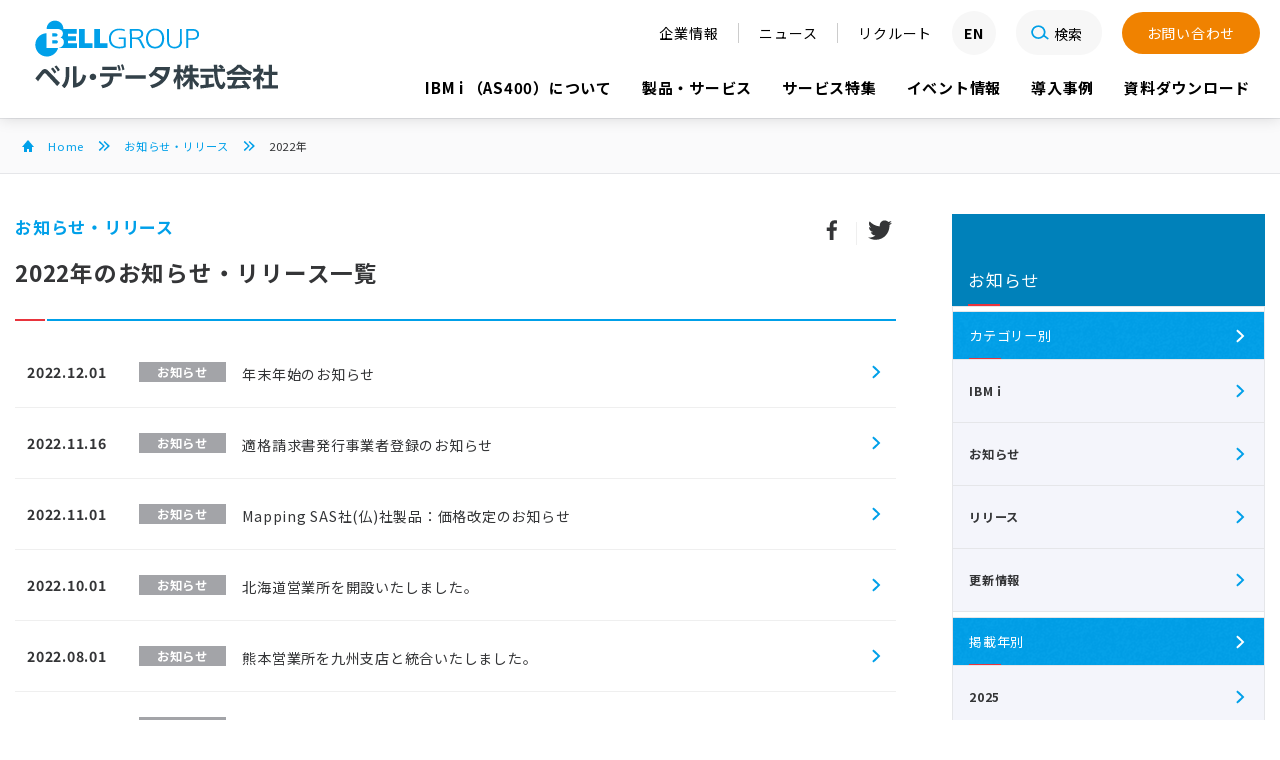

--- FILE ---
content_type: text/html
request_url: https://belldata.com/news/2022/
body_size: 32975
content:
<!DOCTYPE html>
<html>
	<head>
		<meta charset="utf-8">
		<meta http-equiv="X-UA-Compatible" content="IE=edge">
		<meta name="viewport" content="width=device-width, initial-scale=1">

		<title>2022年の一覧｜ベル・データ株式会社</title>
		<meta name="description" content="ベル・データ株式会社の「お知らせ・リリース」。Power Systems、IBM i （AS/400）を中心とした各種サーバー及び機器の販売、保守、レンタル等。また、事業継続を強力にバックアップするアウトソーシング、データセンター、クラウド等のサービスをご提供します。" />
		<meta name="keywords" content="お知らせ・リリース,Power Systems,IBM i,System i,iSeries,AS/400,AS400,販売,保守,レンタル,アウトソーシング,データセンター,クラウドサービス,事業継続,災害対策" />

		<meta property="og:site_name" content="ベル・データ株式会社">
<meta property="og:type" content="article">
<meta property="fb:app_id" content="1083865411819473">
<meta property="og:title" content="年別｜お知らせ・リリース｜ベル・データ株式会社">
<meta property="og:url" content="https://www.belldata.com/news/2022/">
<meta property="og:image" content="https://www.belldata.com/img/ogp_belldata.png">
<meta property="og:description" content="お知らせ・リリースの「年別」一覧">



	<link rel="stylesheet" href="/css/main.css?2512170943">
		<script src="https://ajax.googleapis.com/ajax/libs/jquery/3.6.0/jquery.min.js"></script>

	<link rel="stylesheet" href="/css/header_style2.css">

	<link rel="preconnect" href="https://fonts.googleapis.com">
	<link rel="preconnect" href="https://fonts.gstatic.com" crossorigin>
	<link href="https://fonts.googleapis.com/css2?family=Noto+Sans+JP:wght@400;700;900&display=swap" rel="stylesheet">

	<link rel="stylesheet" type="text/css" href="https://cdnjs.cloudflare.com/ajax/libs/slick-carousel/1.9.0/slick.css"/>
	<link rel="stylesheet" href="https://cdnjs.cloudflare.com/ajax/libs/slick-carousel/1.9.0/slick-theme.css">

		<script>(function(w,d,s,l,i){w[l]=w[l]||[];w[l].push({'gtm.start':new Date().getTime(),event:'gtm.js'});var f=d.getElementsByTagName(s)[0],j=d.createElement(s),dl=l!='dataLayer'?'&l='+l:'';j.async=true;j.src='https://www.googletagmanager.com/gtm.js?id='+i+dl;f.parentNode.insertBefore(j,f);})(window,document,'script','dataLayer','GTM-NHT4BG7');</script>

		<!-- Global site tag (gtag.js) - Google Ads: 10793119758 -->
		<script async src="https://www.googletagmanager.com/gtag/js?id=AW-10793119758"></script>
		<script>
		  window.dataLayer = window.dataLayer || [];
		  function gtag(){dataLayer.push(arguments);}
		  gtag('js', new Date());

		  gtag('config', 'AW-10793119758');
		</script>
		<!-- Google Tag Manager -->
	    <script>(function(w,d,s,l,i){w[l]=w[l]||[];w[l].push({'gtm.start':
		new Date().getTime(),event:'gtm.js'});var f=d.getElementsByTagName(s)[0],
		j=d.createElement(s),dl=l!='dataLayer'?'&l='+l:'';j.async=true;j.src=
		'https://www.googletagmanager.com/gtm.js?id='+i+dl;f.parentNode.insertBefore(j,f);
		})(window,document,'script','dataLayer','GTM-NHT4BG7');</script>
		<!-- End Google Tag Manager -->

	</head>
	<body>

	 
<noscript><iframe src="https://www.googletagmanager.com/ns.html?id=GTM-NHT4BG7" height="0" width="0" style="display:none;visibility:hidden"></iframe></noscript>

<header>
	<div class="logo_top">
		<a href="https://www.bell-group.jp/" target="_blank"><img src="/images/logo_group.svg" alt="BELL Group" class="logo2"></a>
		<a href="/"><img src="/images/logo_com.svg" alt="株式会社ベル・データ" class="logo2"></a>
	</div>
	<div id="navi">
		<div id="drawer">
			<div class="util">
				<ul>
					<li><a href="/company/">企業情報</a></li>
					<li><a href="/news/">ニュース</a></li>
					<li><a href="https://www.bell-group.jp/recruit/" target="_blank">リクルート</a></li>
					<li id="en"><a href="/en/">EN<span class="for_tbl_in fw7">GLISH</span></a></li>
					<li id="srch">
						<form class="search-form" action="https://www.google.co.jp/cse" name="cse-search-box" target="_blank"> 
							<input value="004756473576746353744:km_3xtprnig" name="cx" type="hidden"> 
							<input value="UTF-8" name="ie" type="hidden"> 
							<input class="search-input" name="q" type="text" placeholder="検索したいキーワードを入力してください。"> 
							<button class="search-btn" value="" name="sa"></button>
						</form>
					</li>
                <li id="inq"><a href="/inquiry/contact.html">お問い合わせ</a></li>
				</ul>
			</div>
			<nav>
				<ul>
					<!-- li class="dxwith"><a href="/dx/"><img src="/images/dx_btn.svg" alt="DX with BELLDATA"></a></li -->
					<li><a href="/as400/">IBM i （AS400）について</a></li>
					<li><a href="/ps/">製品・サービス</a></li>
					<li><a href="/lp2/">サービス特集</a></li>
					<li><a href="/event/">イベント情報</a></li>
					<li><a href="/case/">導入事例</a></li>
					<li><a href="/download/">資料ダウンロード</a></li>
				</ul>
			</nav>
		</div>
		<label class="hamburg">
			<span class="n_bar"></span><span class="n_bar"></span><span class="n_bar"></span>
		</label>
	</div>
</header>

<div class="l-breadcrumb" itemscope itemtype="https://schema.org/BreadcrumbList">
		<div class="c0-container">

			<div class="l-breadcrumb__item"
				itemprop="itemListElement"
				itemscope
				itemtype="https://schema.org/ListItem">
				<a class="l-breadcrumb__link--home"
					href="https://belldata.com/news/"
					itemprop="item">
					<span itemprop="name">Home</span>
				</a>
				<meta itemprop="position" content="1">
			</div>

			<div class="l-breadcrumb__item"
				itemprop="itemListElement"
				itemscope
				itemtype="https://schema.org/ListItem">
				<a class="l-breadcrumb__link"
					href="https://belldata.com/news/"
					itemprop="item">
					<span itemprop="name">お知らせ・リリース</span>
				</a>
				<meta itemprop="position" content="2">
			</div>

			<div class="l-breadcrumb__item"
				itemprop="itemListElement"
				itemscope
				itemtype="https://schema.org/ListItem">
				<span itemprop="name">2022年</span>
				<meta itemprop="position" content="3">
			</div>

		</div>
	</div>



		<main>


			<div class="c-container u-pb--lg u-flex u-flex-d--column u-flex-d--row@md u-flex-jc--space-between@md">
				<div class="u-w-1of1 u-mb--lg">
					<section>
						<div class="c-heading">
							
							<ul class="c-heading__sns">
								<li class="c-heading__sns__item"><a href="https://www.facebook.com/share.php?u=https://www.belldata.com/news/2022/" onclick="window.open(encodeURI(decodeURI(this.href)), 'Facebookでシェア', 'width=554, height=470, menubar=no, toolbar=no, scrollbars=yes'); return false;" rel="nofollow" class="c-heading__sns__link"><svg xmlns="http://www.w3.org/2000/svg" viewBox="0 0 32 32"><path d="M17.5 25.7v-8.9h3l0.4-3.5h-3.4v-2.2c0-1 0.3-1.7 1.7-1.7l1.8 0V6.4c-0.3 0-1.4-0.1-2.7-0.1 -2.6 0-4.5 1.6-4.5 4.6v2.6h-3v3.5h3v8.9H17.5z"/></svg></a></li>
								<li class="c-heading__sns__item"><a href="https://twitter.com/share?url=https://www.belldata.com/news/2022/&text=2022年&hashtags=ベル・データ" target="_blank" class="c-heading__sns__link"><svg xmlns="http://www.w3.org/2000/svg" viewBox="0 0 32 32"><path d="M11.5 25.8c9.1 0 14-7.5 14-14 0-0.2 0-0.4 0-0.6 1-0.7 1.8-1.6 2.5-2.5 -0.9 0.4-1.8 0.7-2.8 0.8 1-0.6 1.8-1.6 2.2-2.7 -1 0.6-2 1-3.1 1.2 -0.9-1-2.2-1.6-3.6-1.6 -2.7 0-4.9 2.2-4.9 4.9 0 0.4 0 0.8 0.1 1.1 -4.1-0.2-7.7-2.2-10.2-5.1C5.2 7.9 5 8.7 5 9.6c0 1.7 0.9 3.2 2.2 4.1 -0.8 0-1.6-0.2-2.2-0.6 0 0 0 0 0 0.1 0 2.4 1.7 4.4 4 4.8 -0.4 0.1-0.8 0.2-1.3 0.2 -0.3 0-0.6 0-0.9-0.1 0.6 2 2.4 3.4 4.6 3.4 -1.7 1.3-3.8 2.1-6.1 2.1 -0.4 0-0.8 0-1.2-0.1C6.2 24.9 8.8 25.8 11.5 25.8"/></svg></a></li>
							</ul>
							


							<div class="u-flex u-flex-d--column u-flex-d--row@md u-flex-ai--flex-start u-flex-ai--center@md u-pb--sm">
								<span class="u-color--brand u-txt--14 u-txt--18@md u-bold u-mr--sm@md">お知らせ・リリース</span>
							</div>

							<h1 class="c-heading__tit">2022年のお知らせ・リリース一覧</h1>
						</div>
						<div class="u-mt--m-md@md u-pb--md@md">

                        
						

                            <a href="/news/topics/221201.html" class="c-news">
                                <span class="c-news__date">2022.12.01</span>
                                <span class="c-news__label c-label">お知らせ</span>
                                <span class="c-news__title c-link">年末年始のお知らせ</span>
                            </a>

                        
						

                            <a href="/news/topics/221116.html" class="c-news">
                                <span class="c-news__date">2022.11.16</span>
                                <span class="c-news__label c-label">お知らせ</span>
                                <span class="c-news__title c-link">適格請求書発行事業者登録のお知らせ</span>
                            </a>

                        
						

                            <a href="/news/topics/221101.html" class="c-news">
                                <span class="c-news__date">2022.11.01</span>
                                <span class="c-news__label c-label">お知らせ</span>
                                <span class="c-news__title c-link">Mapping SAS社(仏)社製品：価格改定のお知らせ</span>
                            </a>

                        
						

                            <a href="/news/topics/221001.html" class="c-news">
                                <span class="c-news__date">2022.10.01</span>
                                <span class="c-news__label c-label">お知らせ</span>
                                <span class="c-news__title c-link">北海道営業所を開設いたしました。</span>
                            </a>

                        
						

                            <a href="/news/topics/220801.html" class="c-news">
                                <span class="c-news__date">2022.08.01</span>
                                <span class="c-news__label c-label">お知らせ</span>
                                <span class="c-news__title c-link">熊本営業所を九州支店と統合いたしました。</span>
                            </a>

                        
						

                            <a href="/news/topics/220601.html" class="c-news">
                                <span class="c-news__date">2022.06.01</span>
                                <span class="c-news__label c-label">お知らせ</span>
                                <span class="c-news__title c-link">【キャリア採用】レバテックダイレクトに求人ページを公開いたしました。</span>
                            </a>

                        
						

                            <a href="/news/topics/220324.html" class="c-news">
                                <span class="c-news__date">2022.03.24</span>
                                <span class="c-news__label c-label">お知らせ</span>
                                <span class="c-news__title c-link">パワーシステム・エバンジェリストの安井が「IBM Champion 2022」に認定されました</span>
                            </a>

                        
						

                            <a href="/news/release/220207.html" class="c-news">
                                <span class="c-news__date">2022.02.07</span>
                                <span class="c-news__label c-label">リリース</span>
                                <span class="c-news__title c-link">ベル・データとCData Software が業務提携を発表</span>
                            </a>

                        

						</div>

					<div class="u-align-center u-mt--xl">

					
						<span class="current_page">1</span>
					

					</div>         

					</section>
				</div>
				<div class="l-side">

				<div class="l-side__tit"><span class="l-side__tit__inner">お知らせ</span></div>
					<ul class="l-side__nav-primary" id="">
						<li class="l-side__nav-primary__item">
							<a href="#" class="l-side__nav-primary__link"><span class="l-side__nav-primary__link__inner">カテゴリー別</span></a>
                   		     <ul class="l-side__nav-secondary">





								<li class="l-side__nav-secondary__item"><a href="/news/ibmi/" class="l-side__nav-secondary__link">IBMｉ</a></li>




								<li class="l-side__nav-secondary__item"><a href="/news/topics/" class="l-side__nav-secondary__link">お知らせ</a></li>




								<li class="l-side__nav-secondary__item"><a href="/news/release/" class="l-side__nav-secondary__link">リリース</a></li>




								<li class="l-side__nav-secondary__item"><a href="/news/update/" class="l-side__nav-secondary__link">更新情報</a></li>


							</ul>
						</li>
						<li class="l-side__nav-primary__item">
							<a href="#" class="l-side__nav-primary__link"><span class="l-side__nav-primary__link__inner">掲載年別</span></a>
						
						
							<ul class="l-side__nav-secondary">
						
                            
                            <li class="l-side__nav-secondary__item"><a href="/news/2025/" class="l-side__nav-secondary__link">2025</a></li>
						
						
						
                            
                            <li class="l-side__nav-secondary__item"><a href="/news/2024/" class="l-side__nav-secondary__link">2024</a></li>
						
						
						
                            
                            <li class="l-side__nav-secondary__item"><a href="/news/2023/" class="l-side__nav-secondary__link">2023</a></li>
						
						
						
                            
                            <li class="l-side__nav-secondary__item is-active"><a href="/news/2022/" class="l-side__nav-secondary__link">2022</a></li>
						
						
						
                            
                            <li class="l-side__nav-secondary__item"><a href="/news/2021/" class="l-side__nav-secondary__link">2021</a></li>
						
						
						
                            
                            <li class="l-side__nav-secondary__item"><a href="/news/2020/" class="l-side__nav-secondary__link">2020</a></li>
						
						
						
                            
                            <li class="l-side__nav-secondary__item"><a href="/news/2019/" class="l-side__nav-secondary__link">2019</a></li>
						
						
						
                            
                            <li class="l-side__nav-secondary__item"><a href="/news/2018/" class="l-side__nav-secondary__link">2018</a></li>
						
						
						
                            
                            <li class="l-side__nav-secondary__item"><a href="/news/2016/" class="l-side__nav-secondary__link">2016</a></li>
						
						
						
                            
                            <li class="l-side__nav-secondary__item"><a href="/news/2015/" class="l-side__nav-secondary__link">2015</a></li>
						
						
						
                            
                            <li class="l-side__nav-secondary__item"><a href="/news/2013/" class="l-side__nav-secondary__link">2013</a></li>
						
							</ul>
						
						
						</li>
					</ul>





				</div>
			</div>

<a href="/guide/" class="bar_ticker">
		<img src="/images/top_attention.svg" class="bar_icon" />
		<div class="bar_tx">
			<!-- <h2>お困りの方へ</h2><p>アクセスランキング、おすすめコンテンツはこちら</p>-->
			<h2>製品・サービスの検索、<br class="for_sp" />アクセスランキング、<br class="for_sp" />おすすめコンテンツはこちら</h2>
		</div>
		<img src="/images/top_attlink.svg" class="bar_icon" />
	</a>

		</main>
		<footer class="l-footer">
			<section id="banners">
		<div class="bnr_mask">
			<img src="/images/footer_mask.svg" alt="" class="img_fit">
		</div>
		<div class="slider2">

			
				<a href="https://www.belldata.com/lp2/powercloudnext/" class="img_vab">
					<img src="/img/pcn_banner.png" class="img_full">
				</a>
			
				<a href="https://www.belldata.com/lp2/generative_ai/" class="img_vab">
					<img src="/img/c20173dec8ace6e4442cae071a756b229923f7c4.png" class="img_full">
				</a>
			
				<a href="https://www.belldata.com/lp2/thirdpartymainte/" class="img_vab">
					<img src="/img/tpem_banner.png" class="img_full">
				</a>
			
				<a href="https://www.belldata.com/lp2/ibmi_concern/" class="img_vab">
					<img src="/img/concern_banner.png" class="img_full">
				</a>
			
				<a href="https://www.belldata.com/lp2/outsourcing/" class="img_vab">
					<img src="/img/outsourcing_banner.png" class="img_full">
				</a>
			
				<a href="https://www.belldata.com/lp2/climbercloud/" class="img_vab">
					<img src="/img/climbercloud_banner02.png" class="img_full">
				</a>
			
				<a href="https://www.belldata.com/lp2/ibmi_extend/" class="img_vab">
					<img src="/img/ibminext2_banner.png" class="img_full">
				</a>
			
				<a href="https://www.belldata.com/lp2/bugyo/" class="img_vab">
					<img src="/img/bugyo_banner.png" class="img_full">
				</a>
			
				<a href="https://www.belldata.com/lp2/modernization/" class="img_vab">
					<img src="/img/modernization_banner.png" class="img_full">
				</a>
			
				<a href="https://www.belldata.com/lp2/saitamadc/" class="img_vab">
					<img src="/img/saitamadc_banner.png" class="img_full">
				</a>
			
				<a href="https://www.belldata.com/lp2/x-analysis_ibmi/" class="img_vab">
					<img src="/img/x-ana_banner.png" class="img_full">
				</a>
			
				<a href="https://www.belldata.com/lp2/ibminext/" class="img_vab">
					<img src="/img/ibminext_banner.png" class="img_full">
				</a>
			
				<a href="https://www.supplyplaza.jp/membership" class="img_vab">
					<img src="/img/supplyplaza_banner.png" class="img_full">
				</a>
			
				<a href="https://www.belldata.com/lp2/suzue/" class="img_vab">
					<img src="/img/suzue_banner.png" class="img_full">
				</a>
			
				<a href="https://www.belldata.com/lp2/xc-gate3/" class="img_vab">
					<img src="/img/xc-gate_banner3.png" class="img_full">
				</a>
			
				<a href="https://www.belldata.com/lp2/network/" class="img_vab">
					<img src="/img/network_banner.png" class="img_full">
				</a>
			
				<a href="https://ibm.biz/BdP92S" target="_blank" class="img_vab">
					<img src="/img/flashsystem_banner.png" class="img_full">
				</a>
			
				<a href="https://www.bellholdings.co.jp/service/prevention/bosai.html" target="_blank" class="img_vab">
					<img src="/img/bousai_banner.png" class="img_full">
				</a>
			
				<a href="https://www.bellholdings.co.jp/service/prevention/LIFESTOCK.html" target="_blank" class="img_vab">
					<img src="/img/lifestock_banner.png" class="img_full">
				</a>
			
				<a href="https://belldata.com/ps/itinfra/others/supplies.php" class="img_vab">
					<img src="/img/footer_banner_sales.jpg" class="img_full">
				</a>
			
				<a href="https://www.e-bellnet.com/mailmaga/subscribe.html" target="_blank" class="img_vab">
					<img src="/img/e-bellnet_banner.png" class="img_full">
				</a>
			

		</div>
	</section>
			<div class="ftr_list">
		<div class="sec_in flex">
			<div class="ftr_box">
            <a href="/"><h3>ホーム</h3></a>
			</div>
			<div class="ftr_box">
				<a href="/ps/itinfra/" class="up12"><h3>ITインフラ</h3></a>
				<h3 class="ud12 trigger2">ITインフラ<img src="/images/wht_arrow.svg" class="for_accord"></h3>
				<ul class="target2 drw_box">


					<li><a href="/ps/itinfra/server/">サーバー</a>



						<ul>

							<li><a href="/ps/itinfra/server/powersystems/">Power Systems</a></li>

						</ul>



					</li>

					<li><a href="/ps/itinfra/networksecuritydevice/">ネットワーク／セキュリティ</a>

					</li>

					<li><a href="/ps/itinfra/cloud/">クラウド</a>

					</li>

					<li><a href="/ps/itinfra/hyperconverged/">ハイパー・コンバージド・インフラストラクチャ</a>

					</li>

					<li><a href="/ps/itinfra/others/">その他周辺機器</a>

					</li>


				</ul>
			</div>
			<div class="ftr_box">
				<a href="/ps/solution/" class="up12"><h3>ソリューション</h3></a>
				<h3 class="ud12 trigger2">ソリューション<img src="/images/wht_arrow.svg" class="for_accord"></h3>
				<ul class="target2 drw_box">


					<li><a href="/ps/solution/ibmi/">IBM i</a>



						<ul>

							<li><a href="/ps/solution/ibmi/bizapp1/">業務アプリケーション</a></li>



							<li><a href="/ps/solution/ibmi/webdevelop/">開発・Web化・モバイル化ツール</a></li>



							<li><a href="/ps/solution/ibmi/bizutil1/">業務系ユーティリティ</a></li>



							<li><a href="/ps/solution/ibmi/systemutil1/">システム系ユーティリティ</a></li>



							<li><a href="/ps/solution/ibmi/support/">業務支援</a></li>

						</ul>



					</li>

					<li><a href="/ps/solution/opensys/">Windows などオープン・システム</a>



						<ul>

							<li><a href="/ps/solution/opensys/bizapp2/">業務アプリケーション</a></li>



							<li><a href="/ps/solution/opensys/devtool/">開発ツール</a></li>



							<li><a href="/ps/solution/opensys/bizutil2/">業務系ユーティリテ ィ</a></li>



							<li><a href="/ps/solution/opensys/systemutil2/">システム系ユー ティリティ</a></li>



							<li><a href="/ps/solution/opensys/opesupport/">業務支援</a></li>

						</ul>



					</li>


				</ul>
			</div>
			<div class="ftr_box">
				<a href="/ps/service/" class="up12"><h3>サービス</h3></a>
				<h3 class="ud12 trigger2">サービス<img src="/images/wht_arrow.svg" class="for_accord"></h3>
				<ul class="target2 drw_box">


					<li><a href="/ps/service/consulting/">システムコンサルティング</a>

					</li>

					<li><a href="/ps/service/system/">システム構築支援</a>



						<ul>

							<li><a href="/ps/service/system/appli-const/">アプリケーション構築支援</a></li>



							<li><a href="/ps/service/system/server/">サーバー構築支援</a></li>



							<li><a href="/ps/service/system/network/">ネットワーク構築支援</a></li>



							<li><a href="/ps/service/system/hybridcloud/">ハイブリッドクラウド構築支援</a></li>

						</ul>



					</li>

					<li><a href="/ps/service/datacenter/">データセンター</a>



						<ul>

							<li><a href="/ps/service/datacenter/housing/">ハウジング</a></li>

						</ul>



					</li>

					<li><a href="/ps/service/operation/">システム保守・運用支援</a>



						<ul>

							<li><a href="/ps/service/operation/hard/">ハードウェア保守</a></li>



							<li><a href="/ps/service/operation/application/">アプリケーション保守</a></li>



							<li><a href="/ps/service/operation/availability/">アベイラビリティ対策</a></li>



							<li><a href="/ps/service/operation/secsupport/">セキュリティ運用支援</a></li>



							<li><a href="/ps/service/operation/monitoring/">運用・監視</a></li>



							<li><a href="/ps/service/operation/consultation/">SE相談窓口</a></li>

						</ul>



					</li>

					<li><a href="/ps/service/rental/">月額提供サービス</a>

					</li>


				</ul>
			</div>
			<div class="ftr_box">
				<a href="/company/" class="up12"><h3>会社情報</h3></a>
				<h3 class="ud12 trigger2">会社情報<img src="/images/wht_arrow.svg" class="for_accord"></h3>
				<ul class="target2 drw_box">


					<li><a href="/company/">会社情報</a></li>

					<li><a href="/company/message.html">代表挨拶</a></li>

					<li><a href="/company/vision.html">私たちのビジョン</a></li>

					<li><a href="/company/ibm-i.html">IBM i への取り組み</a></li>

					<li><a href="/company/outline.html">会社概要</a></li>

					<li><a href="/company/mission.html">社是</a></li>

					<li><a href="/company/philosophy.html">経営理念</a></li>

					<li><a href="/company/access.html">事業所在地・アクセス</a></li>

					<li><a href="/company/history.html">会社沿革</a></li>

					<li><a href="/company/support-ibmi.html">IBM i 用ハードウェア保守終了への取り組み</a></li>

					<li><a href="/company/awards.html">受賞歴</a></li>

					<li><a href="/company/post.html">契約条項・規定</a></li>

					<li><a href="/company/maintenance-cancellation.html">保守解約窓口</a></li>

	
				</ul>
			</div>
			<div class="ftr_box">
				<a href="https://www.bell-group.jp/recruit/" target="_blank" class="up12"><h3>採用情報</h3></a>
				<h3 class="ud12 trigger2">採用情報<img src="/images/wht_arrow.svg" class="for_accord"></h3>
				<ul class="target2 drw_box">
                <li><a href="https://www.bell-group.jp/recruit/job/" target="_blank">募集要項</a></li>
                <li><a href="https://www.bell-group.jp/recruit/" target="_blank">Q&A</a></li>
                <li><a href="https://www.bell-group.jp/recruit/" target="_blank">エントリー</a></li>
				</ul>
			</div>
		</div>
	</div>
	<div class="bottom">
		<div class="sec_in flexc">
			<div class="w75">
				<ul>
					<li class=""><a href="/misc/policy.html">情報セキュリティに関する方針</a></li><br class="for_tbl" />
					<li class=""><a href="/misc/privacy.html">個人情報保護方針について</a></li><br class="for_tbl" />
					<li class=""><a href="/misc/gdpr.html">GDPRに対する取り組みについて</a></li><br class="for_tbl" />
					<li class=""><a href="/misc/security.html">セキュリティ体制について</a></li><br class="for_tbl" />
					<li class=""><a href="/misc/mynumber.html">マイナンバーの取扱いについて</a></li><br class="for_tbl" />
					<li class=""><a href="/misc/hddssd.html">HDD及びSSDの取扱いについて</a></li><br class="for_tbl" />
					<li class=""><a href="/misc/termsofuse.html">サイトのご利用にあたって</a></li><br class="for_tbl" />
                    <li class=""><a href="/company/specification/provision.html">契約条項・規定</a></li><br class="for_tbl" />
				</ul>
			</div>
			<span class="copyright">Copyright © BELL DATA, Inc. All Rights Reserved.</span>
		</div>
	</div>
	<div class="pagetop"><img src="/dx/images/r_arrow_up.svg" alt="PAGE TOP" /></div>
		</footer>

<script src="https://cdnjs.cloudflare.com/ajax/libs/slick-carousel/1.9.0/slick.min.js"></script>

<!-- HPF -->
<script type="text/javascript">
var _paq = _paq || [];
_paq.push(["trackPageView"]);
_paq.push(["enableLinkTracking"]);

(function() {
var u=(("https:" == document.location.protocol) ? "https" : "http") +
"://wa2.hot-profile.com/007801/";
_paq.push(["setTrackerUrl", u+"007801.php"]);
_paq.push(["setSiteId", "91543468"]);
var d=document, g=d.createElement("script"),
s=d.getElementsByTagName("script")[0]; g.type="text/javascript";
g.defer=true; g.async=true; g.src=u+"007801.js";
s.parentNode.insertBefore(g,s);
})();
</script>
<!-- End HPF Code -->

<!-- Meta Pixel Code -->
<script>
!function(f,b,e,v,n,t,s)
{if(f.fbq)return;n=f.fbq=function(){n.callMethod?
n.callMethod.apply(n,arguments):n.queue.push(arguments)};
if(!f._fbq)f._fbq=n;n.push=n;n.loaded=!0;n.version='2.0';
n.queue=[];t=b.createElement(e);t.async=!0;
t.src=v;s=b.getElementsByTagName(e)[0];
s.parentNode.insertBefore(t,s)}(window, document,'script',
'https://connect.facebook.net/en_US/fbevents.js');
fbq('init', '497884268743864');
fbq('track', 'PageView');
</script>
<noscript><img height="1" width="1" style="display:none"
src="https://www.facebook.com/tr?id=497884268743864&ev=PageView&noscript=1"
/></noscript>
<!-- End Meta Pixel Code -->



<!-- footer_menu_accordion -->
<script>
function switchByWidth() {
  if (window.matchMedia('(max-width:1125px)').matches) {
    jQuery(function ($) {
      $(".trigger2").click(function () {
        $(this).toggleClass("open");
        $(this).next().slideToggle(300);

        // ＋／－の切り替え
        var $icon = $(this).find(".icon");
        if ($(this).hasClass("open")) {
          $icon.text("－");
        } else {
          $icon.text("＋");
        }
      });
     $('a[href^="#"]').on("click", function () {
        $(".trigger2.open").each(function () {
          $(this).removeClass("open").next().slideUp(300);
          $(this).find(".icon").text("＋");
        });
      });
    });
  }
}
window.onload = switchByWidth;
</script>

<!-- footer_case_slider -->
<script>
$(document).ready(function(){
 	$('.slider2').slick({
		autoplay: false,
		centerPadding: '200px',
		slidesToShow: 3,
		centerMode:true,
		speed: 600,
		autoplaySpeed: 6000,
		prevArrow: '<div class="bnr-prev"><img src="/images/s_arrow_p.svg" width="65" alt=""></div>',
		nextArrow: '<div class="bnr-next"><img src="/images/s_arrow.svg" width="65" alt=""></div>',
		responsive: [
			{
				breakpoint: 1125,
				settings: {
					slidesToShow:2,
					centerMode:true,
					centerPadding:'70px'
				}
			},{
				breakpoint: 768,
				settings: {
					slidesToShow:1,
					centerMode:true,
					centerPadding:'70px'
				}
			}
		]
 	});
 });
</script>

<!-- sp_main_menu -->
<script>
$(function() {
	$('.hamburg').on('click', function () {
		$(this).toggleClass('open');
		$('#drawer').toggleClass('open');
		$('#overlay').toggleClass('open');
	});
});
</script>

<!-- anchor link -->
<script>
$(function(){
	$('a[href^="#"]').click(function(){
		var adjust = 120;
		var speed = 400;
		var href= $(this).attr("href");
		var target = $(href == "#" || href == "" ? 'html' : href);
		var position = target.offset().top - adjust;
		$('body,html').animate({scrollTop:position}, speed, 'swing');
		return false;
	});
});
</script>

<!-- pagetop link -->
<script>
$(function() {
	var topBtn = $('.pagetop');    
	topBtn.hide();
	$(window).scroll(function () {
		if ($(this).scrollTop() > 500) {
			topBtn.fadeIn();
		} else {
			topBtn.fadeOut();
		}
	});
	topBtn.click(function () {
		$('body,  html').animate({
			scrollTop: 0
		},   500);
		return false;
	});
});
</script>

<!-- guide link -->
<script>
$(function() {
	var TckrBar = $('.bar_ticker');    
	TckrBar.hide();
	$(window).scroll(function () {
		if ($(this).scrollTop() > 100) {
			TckrBar.slideDown();
		} else {
			TckrBar.slideUp();
		}
	});
});
</script>

<script src="https://cdn.jsdelivr.net/npm/lazyload@2.0.0-rc.2/lazyload.min.js"></script>
<script>
    lazyload();
</script>
<!-- 小野家追加　モーダル表示 -->
<script>
document.addEventListener("DOMContentLoaded", function () {
  const openBtns = document.querySelectorAll(".open-modal");

  openBtns.forEach(function (btn) {
    btn.addEventListener("click", function (e) {
      e.preventDefault();
      const modalId = this.getAttribute("data-modal");
      const modal = document.getElementById(modalId);
      modal.style.display = "flex";

      const closeBtn = modal.querySelector(".close-btn");
      closeBtn.addEventListener("click", function () {
        modal.style.display = "none";
      });

      modal.addEventListener("click", function (e) {
        if (e.target === modal) {
          modal.style.display = "none";
        }
      });
    });
  });
});
</script>

<script>
document.addEventListener("DOMContentLoaded", function () {
  const questions = document.querySelectorAll(".faq-question");

  questions.forEach(function (btn) {
    btn.addEventListener("click", function () {
      const answer = this.nextElementSibling;
      const icon = this.querySelector(".icon");

      // 開いてる場合 → 閉じる
      if (answer.classList.contains("open")) {
        answer.classList.remove("open");
        icon.textContent = "＋";
      } else {
        // 他を閉じる（同時開きを防ぐ）
        document.querySelectorAll(".faq-answer").forEach(a => {
          a.classList.remove("open");
        });
        document.querySelectorAll(".faq-question .icon").forEach(i => {
          i.textContent = "＋";
        });

        // このブロックだけ開く
        answer.classList.add("open");
        icon.textContent = "－";
      }
    });
  });
});
</script>
<script>
$('.slider00').slick({
  infinite: true,
  slidesToShow: 3,
  slidesToScroll: 1,
  centerMode: true,
  centerPadding: '30px',
  arrows: true,
  prevArrow: $('.case-prev'),
  nextArrow: $('.case-next'),
  autoplay: true,
  autoplaySpeed: 3000,
  responsive: [
			{
				breakpoint: 1125,
				settings: {
					slidesToShow: 1,
					centerMode:true,
					centerPadding:'10%'
				}
			},{
				breakpoint: 768,
				settings: {
					slidesToShow:1,
					centerMode:true,
					centerPadding:'10%'
				}
			}
		]
 	});
</script>

<!-- DX_accordion -->
<script>
$(function() {
	$('.trigger3').on('click', function () {
		$(".trigger3").not(this).removeClass("open");
		$(".trigger3").not(this).prev().slideUp(300);
		$(this).toggleClass('open');
		$(this).prev().slideToggle(300);
	});
});
</script>





	</body>
</html>


--- FILE ---
content_type: text/css
request_url: https://belldata.com/css/main.css?2512170943
body_size: 84281
content:
@charset "UTF-8";


*,
*::before,
*::after,
html {
  -webkit-box-sizing: border-box;
		  box-sizing: border-box;
}

html {
  background: #fff;
  -webkit-tap-highlight-color: rgba(52, 53, 55, 0);
}

body {
  color: #343537;
  font-family: "Noto Sans Japanese", -apple-system, BlinkMacSystemFont, "Hiragino Kaku Gothic Pro", "ヒラギノ角ゴ Pro W3", "メイリオ", "Meiryo", "ＭＳ Ｐゴシック", "Helvetica Neue", "Helvetica", "Arial", sans-serif;
  -webkit-font-feature-settings: 'liga', 'kern';
		  font-feature-settings: 'liga', 'kern';
  -webkit-font-smoothing: antialiased;
  -moz-osx-font-smoothing: grayscale;
  height: auto;
  line-height: 2.0;
  margin: 0;
  overflow: auto;
  text-rendering: optimizeLegibility;
  -webkit-text-size-adjust: 100%;
	 -moz-text-size-adjust: 100%;
	  -ms-text-size-adjust: 100%;
		  text-size-adjust: 100%;
}

header,
footer,
nav,
section {
  display: block;
}

h1,
h2,
h3,
h4,
h5,
h6 {
  font-weight: 400;
  line-height: 1.5;
  margin: 0;
  -webkit-margin-before: 0;
  -webkit-margin-after: 0;
}

p {
  -webkit-margin-before: 0;
  -webkit-margin-after: 0;
}

ul {
  list-style: none;
  margin: 0;
  padding: 0;
}

a {
  background-color: transparent;
  -webkit-transition: color 0.3s cubic-bezier(0.25, 0.46, 0.45, 0.94);
  transition: color 0.3s cubic-bezier(0.25, 0.46, 0.45, 0.94);
  outline: none;
}

a.js-modal-trigger, a:link, a:visited {
  color: #00a0e9;
  cursor: pointer;
  text-decoration: none;
}

a:hover, a:active {
  color: #5e6ac2;
  outline: none;
  text-decoration: none;
}
a:focus{ outline: none; }
address {
  font-style: normal;
}

button,
input {
  color: inherit;
  font: inherit;
  margin: 0;
}

button::-moz-focus-inner, button::-moz-focus-inner,
input::-moz-focus-inner,
input::-moz-focus-inner {
  border: 0;
  padding: 0;
}

button {
  -webkit-appearance: button;
  cursor: pointer;
  overflow: visible;
  text-transform: none;
}

figure {
  margin: 0;
  -webkit-margin-before: 0;
  -webkit-margin-after: 0;
  -webkit-margin-start: 0;
  -webkit-margin-end: 0;
}

img {
  border: none;
  display: block;
  height: auto;
  -ms-interpolation-mode: bicubic;
  max-width: 100%;
}

[src$='.svg'],
[data$='.svg'] {
  width: 100%;
}

video {
  display: inline-block;
  vertical-align: baseline;
}

iframe {
  max-width: 100%;
}

input {
  line-height: normal;
  color: #777;
  font-size: 14px;
}

input::placeholder {
  color: #efefef;
}

.l-header-link {
  display: none;
}

.l-header {
  position: relative;
  z-index: 14;
}

.l-header__container {
  -webkit-box-align: center;
	  -ms-flex-align: center;
		  align-items: center;
  display: -webkit-box;
  display: -ms-flexbox;
  display: flex;
  height: 85px;
  -webkit-box-pack: end;
	  -ms-flex-pack: end;
		  justify-content: flex-end;
  padding: 0 16px;
  position: relative;
  z-index: 0;
}

.l-header__container:before {
  background: #fff;
  content: '';
  height: 100%;
  left: 0;
  position: absolute;
  top: 0;
  width: 100%;
  z-index: 0;
}

.l-header__logo {
  display: block;
  height: 55px;
  left: 16px;
  position: absolute;
  top: 50%;
  -webkit-transform: translateY(-50%);
		  transform: translateY(-50%);
  width: 180px;
  z-index: 1;
}

.l-header__logo svg {
  fill: #00a0e9;
  height: 38px;
  width: 180px;
}
.logo_type {
	width: 140px;
	margin: 6px 0;
}

.l-header__contents {
  -webkit-box-align: end;
	  -ms-flex-align: end;
		  align-items: flex-end;
  background: #fff;
  display: -webkit-box;
  display: -ms-flexbox;
  display: flex;
  -webkit-box-orient: vertical;
  -webkit-box-direction: reverse;
	  -ms-flex-flow: column-reverse;
		  flex-flow: column-reverse;
  left: 0;
  position: absolute;
  right: 0;
  top: 65px;
  -webkit-user-select: none;
	 -moz-user-select: none;
	  -ms-user-select: none;
		  user-select: none;
  visibility: hidden;
  z-index: -1;
}

.l-header-link:checked ~ .l-header .l-header__contents, .l-header__contents.is-open {
  visibility: inherit;
}

.l-header__nav-primary {
  width: 100%;
}

.l-header__nav-primary__inner {
  display: -webkit-box;
  display: -ms-flexbox;
  display: flex;
  -webkit-box-orient: vertical;
  -webkit-box-direction: normal;
	  -ms-flex-flow: column;
		  flex-flow: column;
}

.l-header__nav-primary__item {
  border-bottom: 1px solid #efefef;
  text-align: center;
  white-space: nowrap;
}

.l-header__nav-primary__link {
  font-size: 15px;
  font-size: 0.9375rem;
  display: block;
  font-weight: 700;
  padding: 20px;
}

.l-header__info {
  -webkit-box-align: center;
	  -ms-flex-align: center;
		  align-items: center;
  border-top: 1px solid #efefef;
  display: -webkit-box;
  display: -ms-flexbox;
  display: flex;
  -webkit-box-orient: vertical;
  -webkit-box-direction: reverse;
	  -ms-flex-flow: column-reverse;
		  flex-flow: column-reverse;
  width: 100%;
}

.l-header__nav-secondary {
  border-top: 1px solid #efefef;
  display: -webkit-box;
  display: -ms-flexbox;
  display: flex;
  -webkit-box-orient: horizontal;
  -webkit-box-direction: normal;
	  -ms-flex-flow: row wrap;
		  flex-flow: row wrap;
  width: 100%;
}

.l-header__nav-secondary__item {
  border-right: 1px solid #efefef;
  border-bottom: 1px solid #efefef;
  text-align: center;
  white-space: nowrap;
  width: 50%;
}

.l-header__nav-secondary__link {
  font-size: 13px;
  font-size: 0.8125rem;
  display: block;
  padding: 20px;
}

.l-header__nav-primary__link,
.l-header__nav-secondary__link {
  -webkit-transition: background 0.3s cubic-bezier(0.25, 0.46, 0.45, 0.94), color 0.3s cubic-bezier(0.25, 0.46, 0.45, 0.94);
  transition: background 0.3s cubic-bezier(0.25, 0.46, 0.45, 0.94), color 0.3s cubic-bezier(0.25, 0.46, 0.45, 0.94);
}

.l-header__nav-primary__link:hover,
.l-header__nav-secondary__link:hover {
  background: #fafafa;
}

.l-header__search {
  padding: 15px 0;
  position: relative;
  width: 100%;
}

.l-header__search__fld {
  -webkit-appearance: none;
	 -moz-appearance: none;
		  appearance: none;
  background: #efefef!important;
  border: none!important;
  border-radius: 14px;
  height: 32px;
  margin: 0 20px;
  padding-left: 15px!important;
  position: relative;
  -webkit-transition: background 0.3s cubic-bezier(0.25, 0.46, 0.45, 0.94);
  transition: background 0.3s cubic-bezier(0.25, 0.46, 0.45, 0.94);
  width: calc( 100% - 40px);
}

.l-header__search__fld:focus {
  background-color: #e8e8e8;
  outline: none;
}

.l-header__search__fld::-webkit-search-cancel-button {
  display: none;
}

.l-header__search__btn {
  -webkit-box-align: center;
	  -ms-flex-align: center;
		  align-items: center;
  background: none transparent;
  border: none;
  display: -webkit-box;
  display: -ms-flexbox;
  display: flex;
  height: 32px;
  -webkit-box-pack: center;
	  -ms-flex-pack: center;
		  justify-content: center;
  padding: 0;
  position: absolute;
  right: 30px;
  top: calc( 50% - 16px);
  width: 32px;
}

.l-header__search__btn svg {
  fill: #b8b9c6;
  height: 20px;
  -webkit-transition: fill 0.3s cubic-bezier(0.25, 0.46, 0.45, 0.94);
  transition: fill 0.3s cubic-bezier(0.25, 0.46, 0.45, 0.94);
  width: 20px;
}

.l-header__search__btn svg:hover {
  fill: #8e8fa4;
}

.l-header__close {
  font-size: 15px;
  font-size: 0.9375rem;
  border: 1px solid #efefef;
  color: #00a0e9;
  cursor: pointer;
  display: block;
  font-weight: 700;
  margin: 24px 20px;
  padding: 20px;
  position: relative;
  text-align: center;
  -webkit-transition: background 0.3s cubic-bezier(0.25, 0.46, 0.45, 0.94), color 0.3s cubic-bezier(0.25, 0.46, 0.45, 0.94);
  transition: background 0.3s cubic-bezier(0.25, 0.46, 0.45, 0.94), color 0.3s cubic-bezier(0.25, 0.46, 0.45, 0.94);
  width: calc( 100% - 40px);
}

.l-header__close:hover {
  background: #fafafa;
  color: #5e6ac2;
}

.l-header__close__bars {
  display: block;
  height: 26px;
  left: 20px;
  position: absolute;
  top: calc( 50% - 13px);
  width: 32px;
}

.l-header__close__bars::before, .l-header__close__bars::after {
  background: #00a0e9;
  content: '';
  height: 2px;
  left: 0;
  position: absolute;
  right: 0;
  top: calc( 50% - 1px);
  -webkit-transform-origin: center;
		  transform-origin: center;
}

.l-header__close__bars::before {
  -webkit-transform: rotate(45deg);
		  transform: rotate(45deg);
}

.l-header__close__bars::after {
  -webkit-transform: rotate(-45deg);
		  transform: rotate(-45deg);
}

.l-header__trigger {
  cursor: pointer;
  display: block;
  height: 26px;
  position: relative;
  width: 32px;
}

.l-header__trigger__bar {
  background: #00a0e9;
  content: '';
  height: 2px;
  left: 0;
  position: absolute;
  right: 0;
  top: calc( 50% - 1px);
  -webkit-transform-origin: center;
		  transform-origin: center;
  -webkit-transition: .3s;
  transition: .3s;
}

.l-header__trigger__bar:first-child, .l-header__trigger__bar:last-child {
  -webkit-transition: .4s;
  transition: .4s;
}

.l-header__trigger__bar:first-child {
  -webkit-transform: translateY(-11px);
		  transform: translateY(-11px);
}

.l-header__trigger__bar:last-child {
  -webkit-transform: translateY(11px);
		  transform: translateY(11px);
}

.l-header-link:checked ~ .l-header .l-header__trigger__bar:nth-child(2), .l-header__trigger__bar.is-active:nth-child(2) {
  opacity: 0;
}

.l-header-link:checked ~ .l-header .l-header__trigger__bar:first-child, .l-header__trigger__bar.is-active:first-child {
  -webkit-transform: rotate(45deg);
		  transform: rotate(45deg);
}

.l-header-link:checked ~ .l-header .l-header__trigger__bar:last-child, .l-header__trigger__bar.is-active:last-child {
  -webkit-transform: rotate(-45deg);
		  transform: rotate(-45deg);
}

.l-header__bg {
  background: rgba(2, 7, 46, 0.8);
  content: '';
  cursor: pointer;
  height: 100%;
  left: 0;
  position: fixed;
  top: 0;
  width: 100%;
  display: none;
  z-index: -1;
}

.l-header-link:checked ~ .l-header .l-header__bg {
  display: block;
}

.l-breadcrumb {
  background: #fafafb;
  border-bottom: 1px solid #e5e6e9;
  border-top: 1px solid #e5e6e9;
  font-size: 0;
  margin: 4px 0 24px;
  padding: 4px 0;
}

.l-breadcrumb__item {
  font-size: 12px;
  font-size: 0.75rem;
  display: -webkit-box;
  display: -ms-flexbox;
  display: inline-flex;
}

.l-breadcrumb__item,
.l-breadcrumb__link,
.l-breadcrumb__link--home {
  -webkit-box-align: center;
	  -ms-flex-align: center;
		  align-items: center;
  display: -webkit-box;
  display: -ms-flexbox;
  display: inline-flex;
  -ms-flex-flow: wrap;
	  flex-flow: wrap;
  padding: 1px 0;
}

.l-breadcrumb__link::after, .l-breadcrumb__link--home::after {
  background: url("data:image/svg+xml;charset=utf-8,%3Csvg xmlns='http://www.w3.org/2000/svg' viewBox='0 0 32 32' fill='transparent' stroke='%23aaaaaa' stroke-width='3'%3E%3Cpath class='st0' d='M6.5 25l9.3-9-9.3-9M16.2 25l9.3-9-9.3-9'/%3E%3C/svg%3E") center/16px no-repeat;
  content: '';
  height: 16px;
  margin: 0 6px;
  width: 16px;
}

.l-breadcrumb__link--home::before {
  background: url("data:image/svg+xml;charset=utf-8,%3Csvg xmlns='http://www.w3.org/2000/svg' viewBox='0 0 32 32' fill='%23aaaaaa'%3E%3Cpath d='M28 18L16 3.9 4 18h3.9v10.1h6v-6H18v6h6V18z'/%3E%3C/svg%3E") center/16px no-repeat;
  content: '';
  height: 16px;
  margin-right: 6px;
  width: 16px;
}

.l-footer {
  position: relative;
  z-index: 12;
}

.l-footer-bnr__bg,
.l-footer-bnr__bg__img {
  height: 100%;
  left: 0;
  overflow: hidden;
  position: absolute;
  top: 0;
  width: 100%;
}

.l-footer-bnr__bg {
  background: #f5f5f5;
  -webkit-transform: skewY(6deg);
		  transform: skewY(6deg);
  -webkit-transform-origin: top left;
		  transform-origin: top left;
  z-index: -1;
}

.l-footer-bnr__bg__img {
  background: url("../img/footer_bnr_bg.jpg") center/cover no-repeat;
  height: calc( 100% + 48px);
  -webkit-transform: skewY(-6deg);
		  transform: skewY(-6deg);
  -webkit-transform-origin: top left;
		  transform-origin: top left;
}

.l-footer__nav-primary {
  display: -webkit-box;
  display: -ms-flexbox;
  display: flex;
  -webkit-box-orient: vertical;
  -webkit-box-direction: normal;
	  -ms-flex-flow: column;
		  flex-flow: column;
  padding: 10px 0 85px;
}

.l-footer__nav-primary__item {
  -webkit-box-align: center;
	  -ms-flex-align: center;
		  align-items: center;
  border-bottom: 1px solid rgba(255, 255, 255, 0.1);
  display: -webkit-box;
  display: -ms-flexbox;
  display: flex;
  -webkit-box-orient: horizontal;
  -webkit-box-direction: normal;
	  -ms-flex-flow: row wrap;
		  flex-flow: row wrap;
  -webkit-box-pack: justify;
	  -ms-flex-pack: justify;
		  justify-content: space-between;
  position: relative;
  width: 100%;
}

.l-footer__nav-primary__link,
.l-footer__nav-secondary__link {
  font-size: 14px;
  font-size: 0.875rem;
  display: block;
  font-weight: 700;
}

.l-footer__nav-primary__link {
  padding: 20px 0;
  position: relative;
}

.l-footer__nav-secondary {
  padding: 20px 0 14px;
  position: relative;
}

.l-footer__nav-secondary::before {
  background: #e8343d;
  content: '';
  height: 1px;
  left: 0;
  position: absolute;
  top: 0;
  width: 8px;
}

.l-footer__nav-secondary__item {
  margin: 0 0 12px;
}

.l-footer__scrolltop {
  background: none transparent;
  border: none;
  bottom: 20px;
  padding: 0;
  position: absolute;
  right: 20px;
  z-index: 13;
}

.l-footer__legals__nav {
  display: -webkit-box;
  display: -ms-flexbox;
  display: flex;
  -webkit-box-orient: vertical;
  -webkit-box-direction: normal;
	  -ms-flex-flow: column;
		  flex-flow: column;
  padding: 22px 0 10px;
  width: 100%;
}

.l-footer__legals__nav__item {
  margin: 0 0 12px;
}

.l-footer__legals__copyright {
  font-size: 11px;
  font-size: 0.6875rem;
  color: #9c9fa4;
  padding: 20px 0;
  position: relative;
  text-align: center;
  white-space: nowrap;
  width: 100%;
}

.l-footer__legals__copyright::before {
  background: #efefef;
  content: '';
  height: 1px;
  left: -20px;
  position: absolute;
  right: -20px;
  top: 0;
}

.l-side__tit,
.l-side__nav-primary__tit,
.l-side__nav-primary__item {
  display: block;
  font-weight: 700;
  line-height: 1.2;
  position: relative;
}
.l-side__tit {
  background: #0081ba;
}
.l-side__nav-primary__tit {
  background: #00a0e9;
}

.l-side__tit::before,
.l-side__nav-primary__link::before {
  background: #e8343d;
  bottom: 0;
  content: '';
  left: 16px;
  position: absolute;
  width: 32px;
}

.l-side__tit__inner::before, .l-side__tit__inner::after,
.l-side__nav-primary__tit__inner::before,
.l-side__nav-primary__tit__inner::after,
.l-side__nav-primary__link__inner::before,
.l-side__nav-primary__link__inner::after {
  content: '';
  height: 100%;
  left: 0;
  position: absolute;
  top: 0;
  width: 100%;
}

.l-side__tit__inner::before,
.l-side__nav-primary__tit__inner::before,
.l-side__nav-primary__link__inner::before {
  background: url("../img/pattern_noise.jpg") center/150px repeat;
  opacity: .02;
  z-index: -1;
}

.l-side__tit__inner::after,
.l-side__nav-primary__tit__inner::after,
.l-side__nav-primary__link__inner::after {
  z-index: -2;
}

.l-side__tit {
  font-size: 19px;
  font-size: 1.1875rem;
  color: #fff;
  padding: 58px 16px 18px;
}

.l-side__tit::before {
  height: 2px;
}

.l-side__tit__inner::after {
  background: #252c62;
}

.l-side__nav-primary {
  -webkit-box-flex: 1;
	  -ms-flex: 1 1 auto;
		  flex: 1 1 auto;
  padding: 5px 0 0;
  position: relative;
}

.l-side__nav-primary::before {
  border: 1px solid #e5e6e9;
  content: '';
  height: 100%;
  left: 0;
  position: absolute;
  top: 0;
  width: 100%;
  z-index: -1;
}

.l-side__nav-primary__tit {
border-top: 1px solid #e5e6e9;
  margin: 5px 0 -4px;
}

.l-side__nav-primary__tit:first-child {
  margin-top: 0;
}

.l-side__nav-primary__tit__inner {
  font-size: 17px;
  font-size: 1.0625rem;
  color: #fff;
  display: block;
  padding: 16px;
}

.l-side__nav-primary__tit__inner::after {
  background: #22295b;
}


.l-side__nav-primary__item {
  border-top: 1px solid #e5e6e9;
  margin: 5px 0 0;
}

.l-side__nav-primary__item:first-child {
  margin-top: 0;
}

.l-side__nav-primary__link {
  font-size: 15px;
  font-size: 0.9375rem;
  border-left: 1px solid #e5e6e9;
  border-right: 1px solid #e5e6e9;
  padding: 16px;
  -webkit-transition: color 0.3s cubic-bezier(0.25, 0.46, 0.45, 0.94);
  transition: color 0.3s cubic-bezier(0.25, 0.46, 0.45, 0.94);
}

.l-side__nav-primary__link:link, .l-side__nav-primary__link:visited {
  color: #fff;
}

.l-side__nav-primary__link:hover {
  color: rgba(255, 255, 255, 0.75);
}

.l-side__nav-primary__link::after {
  background: url("data:image/svg+xml;charset=utf-8,%3Csvg xmlns='http://www.w3.org/2000/svg' viewBox='0 0 32 32' fill='transparent' stroke='%23fff' stroke-width='4'%3E%3Cpath d='M10 27.6L22 16 10 4.4'/%3E%3C/svg%3E") center/16px no-repeat;
}

.l-side__nav-primary__link::before {
  height: 1px;
}

.l-side__nav-primary__link__inner::after {
  background: #00a0e9;
  -webkit-transition: background 0.3s cubic-bezier(0.25, 0.46, 0.45, 0.94);
  transition: background 0.3s cubic-bezier(0.25, 0.46, 0.45, 0.94);
}

.l-side__nav-primary__link:hover .l-side__nav-primary__link__inner::after {
  background: #36408f;
}

.l-side__nav-secondary {
  border-top: 1px solid #e5e6e9;
}

.l-side__nav-secondary__item {
  border-bottom: 1px solid #e5e6e9;
}

.l-side__nav-secondary__link {
  font-size: 14px;
  font-size: 0.875rem;
  background: #f4f5fb;
  border-left: 1px solid #e5e6e9;
  border-right: 1px solid #e5e6e9;
  padding: 24px 32px 24px 16px;
  -webkit-transition: background 0.3s cubic-bezier(0.25, 0.46, 0.45, 0.94), color 0.3s cubic-bezier(0.25, 0.46, 0.45, 0.94);
  transition: background 0.3s cubic-bezier(0.25, 0.46, 0.45, 0.94), color 0.3s cubic-bezier(0.25, 0.46, 0.45, 0.94);
}

.l-side__nav-secondary__link:link, .l-side__nav-secondary__link:visited {
  color: #343537;
  font-weight: 700;
}

.l-side__nav-secondary__link:hover {
  background: #f0f2fa;
  color: #595b5e;
}

.l-side__nav-secondary__link::after {
  background: url("data:image/svg+xml;charset=utf-8,%3Csvg xmlns='http://www.w3.org/2000/svg' viewBox='0 0 32 32' fill='transparent' stroke='%2300a0e9' stroke-width='4'%3E%3Cpath d='M10 27.6L22 16 10 4.4'/%3E%3C/svg%3E") center/16px no-repeat;
}

.l-side__nav-secondary__item.is-active .l-side__nav-secondary__link {
  background: #fff;
  color: #00a0e9;
  font-weight: 700;
}

.l-side__nav-primary__link,
.l-side__nav-secondary__link {
  display: block;
  line-height: 1.2;
  position: relative;
  -webkit-user-select: none;
	 -moz-user-select: none;
	  -ms-user-select: none;
		  user-select: none;
}

.l-side__nav-primary__link::after,
.l-side__nav-secondary__link::after {
  content: '';
  display: inline-block;
  height: 16px;
  position: absolute;
  right: 16px;
  top: 50%;
  -webkit-transform: translateY(-50%);
		  transform: translateY(-50%);
  width: 16px;
}

.c-accordion-link {
  display: none;
}

.c-accordion-trigger {
  cursor: pointer;
  display: inline-block;
}

.c-accordion-link:checked ~ .c-accordion-trigger {
  -webkit-transform: rotate(180deg);
		  transform: rotate(180deg);
}

.c-accordion-container {
  height: 0;
  overflow: hidden;
  padding: 0;
}

.c-accordion-link:checked ~ .c-accordion-container {
  height: auto;
  padding: inherit;
}

.c-accordion-link\@sm {
  display: none;
}

.c-accordion-trigger\@sm {
  cursor: pointer;
  display: inline-block;
}

.c-accordion-link\@sm:checked ~ .c-accordion-trigger\@sm {
  -webkit-transform: rotate(180deg);
		  transform: rotate(180deg);
}

.c-angle-top, .c-angle-left, .c-angle-bottom, .c-angle-right, .c-angle-top--white, .c-angle-left--white, .c-angle-bottom--white, .c-angle-right--white {
  content: '';
  display: inline-block;
  height: 16px;
  vertical-align: middle;
  width: 16px;
}

.c-angle-top, .c-angle-left, .c-angle-bottom, .c-angle-right {
  background: url("data:image/svg+xml;charset=utf-8,%3Csvg xmlns='http://www.w3.org/2000/svg' viewBox='0 0 32 32' fill='transparent' stroke='%2300a0e9' stroke-width='4'%3E%3Cpath d='M10 27.6L22 16 10 4.4'/%3E%3C/svg%3E") center/16px no-repeat;
}

.c-angle-top--white, .c-angle-left--white, .c-angle-bottom--white, .c-angle-right--white {
  background: url("data:image/svg+xml;charset=utf-8,%3Csvg xmlns='http://www.w3.org/2000/svg' viewBox='0 0 32 32' fill='transparent' stroke='%23fff' stroke-width='4'%3E%3Cpath d='M10 27.6L22 16 10 4.4'/%3E%3C/svg%3E") center/16px no-repeat;
}

.c-angle-top, .c-angle-top--white {
  -webkit-transform: rotate(-90deg);
		  transform: rotate(-90deg);
}

.c-angle-left, .c-angle-left--white {
  -webkit-transform: rotate(180deg);
		  transform: rotate(180deg);
}

.c-angle-bottom, .c-angle-bottom--white {
  -webkit-transform: rotate(90deg);
		  transform: rotate(90deg);
}

.c-box--1by1, .c-box--3by2, .c-box--16by9, .c-box--2by1 {
  overflow: hidden;
  position: relative;
}

.c-box--1by1::before, .c-box--3by2::before, .c-box--16by9::before, .c-box--2by1::before {
  content: '';
  display: inline-block;
  position: relative;
  width: 100%;
}

.c-box--1by1::before {
  padding-bottom: 100%;
}

.c-box--3by2::before {
  padding-bottom: 66.66667%;
}

.c-box--16by9::before {
  padding-bottom: 56.25%;
}

.c-box--2by1::before {
  padding-bottom: 50%;
}

.c-btn--back { color: #00a0e9!important;}/** 0622 **/

.c-btn, .c-btn--strong, .c-btn--alert, .c-btn--back {
  font-size: 15px;
  font-size: 0.9375rem;
  background: #fff;
  border: 1px solid #00a0e9;
  display: block;
  font-weight: 700;
  padding: 16px 40px;
  position: relative;
  text-align: center;
  -webkit-user-select: none;
	 -moz-user-select: none;
	  -ms-user-select: none;
		  user-select: none;
  -webkit-transition: background 0.3s cubic-bezier(0.25, 0.46, 0.45, 0.94), color 0.3s cubic-bezier(0.25, 0.46, 0.45, 0.94);
  transition: background 0.3s cubic-bezier(0.25, 0.46, 0.45, 0.94), color 0.3s cubic-bezier(0.25, 0.46, 0.45, 0.94);
}

.c-btn:hover, .c-btn--strong:hover, .c-btn--alert:hover, .c-btn--back:hover {
  background: #00a0e9;
  color: #fff;
  opacity: 0.7;
  transition: 0.3s;
}

.c-btn:focus, .c-btn--strong:focus, .c-btn--alert:focus, .c-btn--back:focus {
  outline: none;
}

.c-btn::before, .c-btn--strong::before, .c-btn--alert::before, .c-btn--back::before {
  background: url("data:image/svg+xml;charset=utf-8,%3Csvg xmlns='http://www.w3.org/2000/svg' viewBox='0 0 32 32' fill='transparent' stroke='%2300a0e9' stroke-width='4'%3E%3Cpath d='M10 27.6L22 16 10 4.4'/%3E%3C/svg%3E") center/16px no-repeat;
  content: '';
  height: 16px;
  position: absolute;
  right: 16px;
  top: calc( 50% - 8px);
  width: 16px;
}

.c-btn--strong {
  border: 2px solid #00a0e9;
}

.c-btn--alert {
  border: 2px solid #e8343d;
  cursor: default;
}

.c-btn--alert, .c-btn--alert:link, .c-btn--alert:visited, .c-btn--alert:hover, .c-btn--alert:active {
  color: #e8343d;
}

.c-btn--alert:hover {
  background: #fff;
}

.c-btn--alert::before {
  display: none;
}

.c-btn--back::before {
  left: 16px;
  right: inherit;
  -webkit-transform: rotate(180deg);
		  transform: rotate(180deg);
}

.c-top-btn,
.c-left-btn,
.c-right-btn {
  background: url("data:image/svg+xml;charset=utf-8,%3Csvg xmlns='http://www.w3.org/2000/svg' viewBox='0 0 32 32' fill='transparent' stroke='%23fff' stroke-width='2'%3E%3Cpath d='M10 27.6L22 16 10 4.4'/%3E%3C/svg%3E") center/30px no-repeat rgba(2, 7, 46, 0.8);
  -webkit-box-shadow: 0 0 10px 0 rgba(40, 40, 42, 0.69);
		  box-shadow: 0 0 10px 0 rgba(40, 40, 42, 0.69);
  content: '';
  cursor: pointer;
  height: 45px;
  -webkit-user-select: none;
	 -moz-user-select: none;
	  -ms-user-select: none;
		  user-select: none;
  -webkit-transition: background-color 0.3s cubic-bezier(0.25, 0.46, 0.45, 0.94);
  transition: background-color 0.3s cubic-bezier(0.25, 0.46, 0.45, 0.94);
  width: 45px;
}

.c-top-btn:hover,
.c-left-btn:hover,
.c-right-btn:hover {
  background-color: #02072e;
}

.c-top-btn:focus,
.c-left-btn:focus,
.c-right-btn:focus {
  outline: none;
}

.c-top-btn {
  -webkit-transform: rotate(-90deg);
		  transform: rotate(-90deg);
}

.c-left-btn {
  -webkit-transform: rotate(180deg);
		  transform: rotate(180deg);
}

.c-container {
  margin-left: 20px;
  margin-right: 20px;
}

.c0-container {
  margin-left: 20px;
  margin-right: 20px;
  display: inline-flex;
  flex-wrap: wrap;
  vertical-align: bottom;
}

.c1-container {
  margin-left: 100px;
  margin-right: 100px;
}

.c-heading {
  display: block;
  margin: 0 0 20px;
  padding: 0 0 16px;
  position: relative;
  z-index: 0;
}

.c-heading::before, .c-heading::after {
  bottom: 0;
  content: '';
  height: 2px;
  left: 0;
  position: absolute;
}

.c-heading::before {
  background: #00a0e9;
  width: 100%;
}

.c-heading::after {
  background: #e8343d;
  border-right: 2px solid #fff;
  clear: both;
  width: 32px;
}

.c-heading__tit {
  font-size: 20px;
  font-size: 1.25rem;
  font-weight: 700;
  line-height: 1.5;
}

.c-heading__sns {
  display: -webkit-box;
  display: -ms-flexbox;
  display: flex;
  float: right;
}

.c-heading__sns__item {
  margin-left: 8px;
  padding-left: 8px;
  position: relative;
}

.c-heading__sns__item::before {
  background: #efefef;
  bottom: 8px;
  content: '';
  left: 0;
  position: absolute;
  top: 8px;
  width: 1px;
}

.c-heading__sns__item:first-child::before {
  display: none;
}

.c-heading__sns__link svg {
  fill: #343537;
  height: 32px;
  width: 32px;
  -webkit-transition: fill 0.3s cubic-bezier(0.25, 0.46, 0.45, 0.94);
  transition: fill 0.3s cubic-bezier(0.25, 0.46, 0.45, 0.94);
}

.c-heading__sns__link:hover svg {
  fill: #595b5e;
}

.c-label, .c-label--blue, .c-label--red {
  font-size: 11px;
  font-size: 0.6875rem;
  color: #fff;
  display: inline-block;
  font-weight: 700;
  line-height: 1;
  padding: 6px 8px;
  text-align: center;
  width: auto;
}

.c-label {
  background: #a3a4a8;
}

.c-label--blue {
  background: #f08200;
}

.c-label--red {
  background: #00a9a9;
}

.c-link, .c-link-list > * > a, .c-link-list--white > * > a, .c-link-list--qa > * > a {
  display: block;
  padding-right: 24px;
  position: relative;
}

.c-link::before, .c-link-list > * > a::before, .c-link-list--white > * > a::before, .c-link-list--qa > * > a::before {
  background: url("data:image/svg+xml;charset=utf-8,%3Csvg xmlns='http://www.w3.org/2000/svg' viewBox='0 0 32 32' fill='transparent' stroke='%2300a0e9' stroke-width='4'%3E%3Cpath d='M10 27.6L22 16 10 4.4'/%3E%3C/svg%3E") center/16px no-repeat;
  content: '';
  height: 16px;
  position: absolute;
  right: 0;
  top: calc( 50% - 8px);
  width: 16px;
}

.c-link-list > * > a, .c-link-list--white > * > a, .c-link-list--qa > * > a {
  display: block;
  -webkit-transition: background 0.3s cubic-bezier(0.25, 0.46, 0.45, 0.94), color 0.3s cubic-bezier(0.25, 0.46, 0.45, 0.94);
  transition: background 0.3s cubic-bezier(0.25, 0.46, 0.45, 0.94), color 0.3s cubic-bezier(0.25, 0.46, 0.45, 0.94);
}

.c-link-list > * > a:link, .c-link-list > * > a:visited, .c-link-list--white > * > a:link, .c-link-list--white > * > a:visited, .c-link-list--qa > * > a:link, .c-link-list--qa > * > a:visited {
  color: #343537;
}

.c-link-list > * > a:hover, .c-link-list--white > * > a:hover, .c-link-list--qa > * > a:hover {
  color: #595b5e;
}

.c-link-list, .c-link-list--qa {
  background: #f4f5fb;
  border: 1px solid #e5e6e9;
}

.c-link-list > *, .c-link-list--qa > * {
  border-bottom: 1px solid #e5e6e9;
}

.c-link-list > *:last-child, .c-link-list--qa > *:last-child {
  border-bottom: none;
}

.c-link-list > * > a, .c-link-list--qa > * > a {
  padding: 16px 40px 16px 16px;
}

.c-link-list > * > a:hover, .c-link-list--qa > * > a:hover {
  background: #f0f2fa;
}

.c-link-list > * > a::before, .c-link-list--qa > * > a::before {
  right: 16px;
}

.c-link-list--white > * {
  border-bottom: 1px solid #e5e6e9;
}

.c-link-list--white > * > a {
  padding: 16px 24px 16px 0;
}

.c-link-list--white > * > a:hover {
  background: #f7f7f9;
}

.c-link-list--qa > * > a {
  padding-left: 48px;
}

.c-link-list--qa > * > a::after {
  font-size: 24px;
  font-size: 1.5rem;
  color: #e8343d;
  content: 'Q';
  font-weight: 700;
  left: 16px;
  line-height: 1;
  opacity: .26;
  position: absolute;
  top: calc( 50% - 12px);
}

.c-modal-video {
  cursor: pointer;
  position: relative;
  z-index: 0;
}

.c-modal-video::before, .c-modal-video::after {
  content: '';
  position: absolute;
}

.c-modal-video::before {
  background: rgba(2, 7, 46, 0.4);
  height: 100%;
  left: 0;
  top: 0;
  -webkit-transition: background 0.3s cubic-bezier(0.25, 0.46, 0.45, 0.94);
  transition: background 0.3s cubic-bezier(0.25, 0.46, 0.45, 0.94);
  width: 100%;
  z-index: 1;
}

.c-modal-video::after {
  background: url("[data-uri]") 50%/100% no-repeat;
  height: 50px;
  left: 50%;
  top: 50%;
  -webkit-transform: translate(-50%, -50%);
          transform: translate(-50%, -50%);
  -webkit-transform-origin: center;
          transform-origin: center;
  width: 50px;
  -webkit-transition: -webkit-transform 0.3s cubic-bezier(0.25, 0.46, 0.45, 0.94);
  transition: -webkit-transform 0.3s cubic-bezier(0.25, 0.46, 0.45, 0.94);
  transition: transform 0.3s cubic-bezier(0.25, 0.46, 0.45, 0.94);
  transition: transform 0.3s cubic-bezier(0.25, 0.46, 0.45, 0.94), -webkit-transform 0.3s cubic-bezier(0.25, 0.46, 0.45, 0.94);
  z-index: 2;
}

.c-modal-video:hover::before {
  background: rgba(2, 7, 46, 0.2);
}

.c-modal-video:hover::after {
  -webkit-transform: translate(-50%, -50%) scale(1.1);
          transform: translate(-50%, -50%) scale(1.1);
}

.c-modal {
  display: none;
  height: 100%;
  left: 0;
  overflow: auto;
  -webkit-overflow-scrolling: touch;
  overflow-scrolling: touch;
  position: fixed;
  top: 0;
  width: 100%;
  z-index: 28;
}

.c-modal.is-open {
  display: block;
}

.c-modal__container {
  display: table;
  height: 100%;
  width: 100%;
}

.c-modal__wrapper {
  display: table-cell;
  padding: 20px;
  text-align: center;
  vertical-align: middle;
}

.c-modal__inner {
  position: relative;
  text-align: left;
  z-index: 26;
}

.c-modal__close {
  border: 1px solid #fff;
  border-radius: 50%;
  cursor: pointer;
  height: 50px;
  margin: 30px auto 0;
  position: relative;
  -webkit-user-select: none;
     -moz-user-select: none;
      -ms-user-select: none;
          user-select: none;
  -webkit-transition: opacity 0.3s cubic-bezier(0.25, 0.46, 0.45, 0.94);
  transition: opacity 0.3s cubic-bezier(0.25, 0.46, 0.45, 0.94);
  width: 50px;
  z-index: 27;
}

.c-modal__close::before, .c-modal__close::after {
  background: #fff;
  content: '';
  height: 1px;
  left: calc( 50% - 15px);
  position: absolute;
  top: calc( 50% - 0.5px);
  -webkit-transform-origin: center;
          transform-origin: center;
  width: 30px;
}

.c-modal__close::before {
  -webkit-transform: rotate(45deg);
          transform: rotate(45deg);
}

.c-modal__close::after {
  -webkit-transform: rotate(135deg);
          transform: rotate(135deg);
}

.c-modal__close:hover {
  opacity: 0.6;
}

.c-modal__overlay {
  background: rgba(2, 7, 46, 0.8);
  content: '';
  cursor: pointer;
  height: 100%;
  left: 0;
  position: fixed;
  top: 0;
  width: 100%;
  z-index: 25;
}

.c-news {
  -webkit-box-align: center;
	  -ms-flex-align: center;
		  align-items: center;
  border-bottom: 1px solid #efefef;
  display: -webkit-box;
  display: -ms-flexbox;
  display: flex;
  -ms-flex-wrap: wrap;
	  flex-wrap: wrap;
  padding: 8px 0;
  -webkit-transition: background 0.3s cubic-bezier(0.25, 0.46, 0.45, 0.94);
  transition: background 0.3s cubic-bezier(0.25, 0.46, 0.45, 0.94);
}

.c-news:hover {
  background: #fafafa;
}

.c-news__date {
  font-size: 13px;
  font-size: 0.8125rem;
  color: #343537;
  font-weight: 700;
  width: 25%;
}

.c-news__label {
  padding: 4px 0;
  width: 80px;
}

.c-news__title {
  font-size: 13px;
  font-size: 0.8125rem;
  color: #343537;
  padding-top: 4px;
  width: 100%;
}

.c-slider {
  margin: 4px auto 0 auto;
  position: relative;
  overflow: hidden;
  list-style: none;
  padding: 0;
  /* Fix of Webkit flickering */
  z-index: 11;
}

.c-slider--no-flexbox .c-slider__item {
  float: left;
}

.c-slider--vertical > .c-slider__container {
  -webkit-box-orient: vertical;
  -webkit-box-direction: normal;
  -ms-flex-direction: column;
  flex-direction: column;
}

.c-slider__container {
  position: relative;
  width: 100%;
  height: 100%;
  z-index: 1;
  display: -webkit-box;
  display: -ms-flexbox;
  display: flex;
  -webkit-transition-property: -webkit-transform;
  transition-property: -webkit-transform;
  transition-property: transform;
  transition-property: transform, -webkit-transform;
  -webkit-box-sizing: content-box;
  box-sizing: content-box;
}

.c-slider--android .c-slider__item,
.c-slider__container {
  -webkit-transform: translate3d(0px, 0, 0);
  transform: translate3d(0px, 0, 0);
}

.c-slider--multirow > .c-slider__container {
  -ms-flex-wrap: wrap;
  flex-wrap: wrap;
}

.c-slider--free-mode > .c-slider__container {
  -webkit-transition-timing-function: ease-out;
  transition-timing-function: ease-out;
  margin: 0 auto;
}

.c-slider__item {
  -ms-flex-negative: 0;
  flex-shrink: 0;
  width: 100%;
  height: 100%;
  position: relative;
  -webkit-transition-property: -webkit-transform;
  transition-property: -webkit-transform;
  transition-property: transform;
  transition-property: transform, -webkit-transform;
}

.c-slider__item--invisible-blank {
  visibility: hidden;
}

/* Auto Height */
.c-slider--autoheight,
.c-slider--autoheight .c-slider__item {
  height: auto;
}

.c-slider--autoheight .c-slider__container {
  -webkit-box-align: start;
  -ms-flex-align: start;
  align-items: flex-start;
  -webkit-transition-property: height, -webkit-transform;
  transition-property: height, -webkit-transform;
  transition-property: transform, height;
  transition-property: transform, height, -webkit-transform;
}

/* IE10 Windows Phone 8 Fixes */
.c-slider--wp8-horizontal,
.c-slider--wp8-horizontal > .c-slider__container {
  -ms-touch-action: pan-y;
  touch-action: pan-y;
}

.c-slider--wp8-vertical,
.c-slider--wp8-vertical > .c-slider__container {
  -ms-touch-action: pan-x;
  touch-action: pan-x;
}

/* Navigation */
.c-slider__next,
.c-slider__prev {
  cursor: pointer;
  position: absolute;
  top: 50%;
  -webkit-transform: translateY(-50%);
		  transform: translateY(-50%);
  z-index: 10;
}

.c-slider__next.is-disabled,
.c-slider__prev.is-disabled {
  opacity: 0.35;
  cursor: auto;
  pointer-events: none;
}

.c-slider__prev {
  left: 0;
}

.c-slider__next {
  right: 0;
}

/* Pagination */
.c-slider__pagination {
  position: absolute;
  text-align: center;
  -webkit-transition: 300ms opacity;
  transition: 300ms opacity;
  -webkit-transform: translate3d(0, 0, 0);
		  transform: translate3d(0, 0, 0);
  z-index: 10;
}

.c-slider__pagination.c-slider__pagination--hidden {
  opacity: 0;
}

.c-slider__pagination--bullets {
  -webkit-box-align: center;
	  -ms-flex-align: center;
		  align-items: center;
  background: rgba(0, 0, 0, 0.4);
  bottom: 0;
  display: -webkit-box;
  display: -ms-flexbox;
  display: flex;
  -webkit-box-pack: center;
	  -ms-flex-pack: center;
		  justify-content: center;
  height: 45px;
  left: 0;
  width: 100%;
}

/* Bullets */
.c-slider__pagination--bullet {
  width: 12px;
  height: 12px;
  display: block;
  border-radius: 50%;
  background: #b5b6bd;
}

button.c-slider__pagination--bullet {
  border: none;
  margin: 0;
  padding: 0;
  -webkit-box-shadow: none;
		  box-shadow: none;
  -webkit-appearance: none;
	 -moz-appearance: none;
		  appearance: none;
}

.c-slider__pagination--clickable .c-slider__pagination--bullet {
  cursor: pointer;
  outline: none;
}

.c-slider__pagination--bullet-active {
  background: #e50014;
}

.c-slider--horizontal > .c-slider__pagination--bullets .c-slider__pagination--bullet {
  margin: 0 10px;
}

/* a11y */
.c-slider--fade.c-slider--free-mode .c-slider__item {
  -webkit-transition-timing-function: ease-out;
		  transition-timing-function: ease-out;
}

.c-slider--fade .c-slider__item {
  pointer-events: none;
  -webkit-transition-property: opacity;
  transition-property: opacity;
}

.c-slider--fade .c-slider__item .c-slider__item {
  pointer-events: none;
}

.c-slider--fade .c-slider__item--active,
.c-slider--fade .c-slider__item--active .c-slider__item--active {
  pointer-events: auto;
}

.c-tab {
  display: -webkit-box;
  display: -ms-flexbox;
  display: flex;
}

.c-tab__item {
  font-size: 13px;
  font-size: 0.8125rem;
  border-bottom: 2px solid #e5e6e9;
  cursor: pointer;
  -webkit-box-flex: 1;
	  -ms-flex: 1 1 auto;
		  flex: 1 1 auto;
  line-height: 1.2;
  padding: 20px 16px;
  text-align: center;
  -webkit-transition: background 0.3s cubic-bezier(0.25, 0.46, 0.45, 0.94);
  transition: background 0.3s cubic-bezier(0.25, 0.46, 0.45, 0.94);
  -webkit-user-select: none;
	 -moz-user-select: none;
	  -ms-user-select: none;
		  user-select: none;
}

.c-tab__item:hover {
  background: #fafafa;
}

.c-tab__item.is-active {
  border-bottom-color: #00a0e9;
  cursor: default;
  font-weight: 700;
}

.c-table {
  border: 1px solid #e5e6e9;
  border-bottom: none;
  border-collapse: collapse;
  width: 100%;
}

.c-table tr > th,
.c-table tr > td {
  font-size: 13px;
  font-size: 0.8125rem;
  border-bottom: 1px solid #e5e6e9;
  font-weight: 400;
  text-align: left;
}

.c-table tr > th {
  background: #f4f5fb;
  padding: 12px 16px;
}

.c-table tr > td {
  padding: 16px 16px;
}

.c-table tr > td em {
  font-size: 16px;
  font-size: 1.0rem;
  border-bottom: 1px solid #00a0e9;
  display: block;
  font-weight: 700;
  line-height: 1.8;
  margin-bottom: 8px;
  padding-bottom: 8px;
  color:#00a0e9;
}

.c-tit--lg, .p-post h2 {
  font-size: 18px;
  font-size: 1.125rem;
  border-bottom: 1px solid #00a0e9;
  font-weight: 700;
  line-height: 1.8;
  margin: 0 0 24px;
  padding: 0 0 16px;
}

.c-tit--lg strong, .p-post h2 strong {
  font-size: 11px;
  font-size: 0.6875rem;
  color: #00a0e9;
  display: block;
  font-weight: 700;
  margin-bottom: 12px;
}

.c-tit--md {
  font-size: 14px;
  font-size: 0.875rem;
  background: #fafafb;
  border: 1px solid #efefef;
  color: #00a0e9;
  font-weight: 700;
  line-height: 1.2;
  margin: 0 0 16px;
  padding: 12px 0;
  position: relative;
  text-align: center;
}

.c-tit--md::before {
  background: #e8343d;
  bottom: 0;
  content: '';
  height: 2px;
  left: calc( 50% - 16px);
  position: absolute;
  width: 32px;
}

.u-bg--white {
  background-color: #fff;
}

.u-bg--gray {
  background-color: #fafafb;
}

.u-bg--gray-dark {
  background-color: #f5f5f5;
}

.u-bg--brand-light {
  background-color: #e6e7f2;
}

.u-bg--brand {
  background-color: #00a0e9;
}

.u-bg--brand-dark {
  background-color: #00a0e9;
}

.u-border {
  border: 1px solid #e7e7e7;
}

.u-border-top {
  border-top: 1px solid #e7e7e7;
}

.u-border-bottom {
  border-bottom: 1px solid #e7e7e7;
}

.u-border-left {
  border-left: 1px solid #e7e7e7;
}

.u-border-right {
  border-right: 1px solid #e7e7e7;
}

.u-border--dark {
  border: 1px solid #e7e7e7;
}

.u-border-top--dark {
  border-top: 1px solid #e1e2e5;
}

.u-border-bottom--dark {
  border-bottom: 1px solid #e1e2e5;
}

.u-border-left--dark {
  border-left: 1px solid #e1e2e5;
}

.u-border-right--dark {
  border-right: 1px solid #e1e2e5;
}

.u-border-none {
  border: none;
}

.u-clearfix::after {
  display: block;
  content: "";
  clear: both;
}

.u-color--white {
  color: #fff;
}

.u-color--white[href]:link, .u-color--white[href]:visited {
  color: #fff;
}

.u-color--white[href]:hover {
  color: rgba(255, 255, 255, 0.75);
}

.u-color--black {
  color: #343537;
}

.u-color--black[href]:link, .u-color--black[href]:visited {
  color: #343537;
}

.u-color--black[href]:hover {
  color: #595b5e;
}

.u-color--gray {
  color: #9c9fa4;
}

.u-color--brand {
  color: #00a0e9;
}

.u-inline-block {
  display: inline-block;
}

.u-block {
  display: block;
}

.u-hide {
  display: none;
}

.u-flex {
  display: -webkit-box;
  display: -ms-flexbox;
  display: flex;
}

.u-flex-d--row {
  -webkit-box-orient: horizontal;
  -webkit-box-direction: normal;
	  -ms-flex-direction: row;
		  flex-direction: row;
}

.u-flex-d--column {
  -webkit-box-orient: vertical;
  -webkit-box-direction: normal;
	  -ms-flex-direction: column;
		  flex-direction: column;
}

.u-flex-d--row-reverse {
  -webkit-box-orient: horizontal;
  -webkit-box-direction: reverse;
	  -ms-flex-direction: row-reverse;
		  flex-direction: row-reverse;
}

.u-flex-d--column-reverse {
  -webkit-box-orient: vertical;
  -webkit-box-direction: reverse;
	  -ms-flex-direction: column-reverse;
		  flex-direction: column-reverse;
}

.u-flex-w--wrap {
  -ms-flex-wrap: wrap;
	  flex-wrap: wrap;
}

.u-flex-w--nowrap {
  -ms-flex-wrap: nowrap;
	  flex-wrap: nowrap;
}

.u-flex-jc--flex-start {
  -webkit-box-pack: start;
	  -ms-flex-pack: start;
		  justify-content: flex-start;
}

.u-flex-jc--flex-end {
  -webkit-box-pack: end;
	  -ms-flex-pack: end;
		  justify-content: flex-end;
}

.u-flex-jc--center {
  -webkit-box-pack: center;
	  -ms-flex-pack: center;
		  justify-content: center;
}

.u-flex-jc--space-between {
  -webkit-box-pack: justify;
	  -ms-flex-pack: justify;
		  justify-content: space-between;
}

.u-flex-ai--flex-start {
  -webkit-box-align: start;
	  -ms-flex-align: start;
		  align-items: flex-start;
}

.u-flex-ai--flex-end {
  -webkit-box-align: end;
	  -ms-flex-align: end;
		  align-items: flex-end;
}

.u-flex-ai--center {
  -webkit-box-align: center;
	  -ms-flex-align: center;
		  align-items: center;
}

.u-flex-ai--stretch {
  -webkit-box-align: stretch;
	  -ms-flex-align: stretch;
		  align-items: stretch;
}

.u-flex-s--0 {
  -ms-flex-negative: 0;
	  flex-shrink: 0;
}

.u-float-left {
  float: left;
}

.u-float-right {
  float: right;
}

.u-float-none {
  float: none;
}

.u-h-1of1 {
  height: 100%;
}

.u-h-auto {
  max-height: none;
  height: auto;
}

.u-overflow-h {
  overflow: hidden;
}

.u-overflow-s {
  overflow: scroll;
  -webkit-overflow-scrolling: touch;
}

.u-relative {
  position: relative;
}

.u-absolute {
  position: absolute;
}

.u-pos-top {
  top: 0;
}

.u-pos-left {
  left: 0;
}

.u-pos-right {
  right: 0;
}

.u-pos-bottom {
  bottom: 0;
}

.u-pos-center {
  left: 50%;
  top: 50%;
  -webkit-transform: translate(-50%, -50%);
		  transform: translate(-50%, -50%);
}

.u-pos-x-center {
  left: 50%;
  -webkit-transform: translateX(-50%);
		  transform: translateX(-50%);
}

.u-pos-y-center {
  top: 50%;
  -webkit-transform: translateY(-50%);
		  transform: translateY(-50%);
}

.u-shadow {
  -webkit-box-shadow: 0 0 10px 1px rgba(2, 7, 46, 0.06);
		  box-shadow: 0 0 10px 1px rgba(2, 7, 46, 0.06);
}

.u-mt--2xs {
  margin-top: 4px;
}

.u-mt--xs {
  margin-top: 8px;
}

.u-mt--sm {
  margin-top: 16px;
}

.u-mt--md {
  margin-top: 24px;
}

.u-mt--lg {
  margin-top: 32px;
}

.u-mt--xl {
  margin-top: 48px;
}

.u-mt--2xl {
  margin-top: 64px;
}

.u-mt--3xl {
  margin-top: 96px;
}

.u-mt--4xl {
  margin-top: 192px;
}

.u-mt--auto {
  margin-top: auto;
}

.u-mt--none {
  margin-top: 0;
}

.u-mb--2xs {
  margin-bottom: 4px;
}

.u-mb--xs {
  margin-bottom: 8px;
}

.u-mb--sm {
  margin-bottom: 16px;
}

.u-mb--md {
  margin-bottom: 24px;
}

.u-mb--lg {
  margin-bottom: 32px;
}

.u-mb--xl {
  margin-bottom: 48px;
}

.u-mb--2xl {
  margin-bottom: 64px;
}

.u-mb--3xl {
  margin-bottom: 96px;
}

.u-mb--4xl {
  margin-bottom: 192px;
}

.u-mb--auto {
  margin-bottom: auto;
}

.u-mb--none {
  margin-bottom: 0;
}

.u-ml--2xs {
  margin-left: 4px;
}

.u-ml--xs {
  margin-left: 8px;
}

.u-ml--sm {
  margin-left: 16px;
}

.u-ml--md {
  margin-left: 24px;
}

.u-ml--lg {
  margin-left: 32px;
}

.u-ml--xl {
  margin-left: 48px;
}

.u-ml--2xl {
  margin-left: 64px;
}

.u-ml--3xl {
  margin-left: 96px;
}

.u-ml--4xl {
  margin-left: 192px;
}

.u-ml--auto {
  margin-left: auto;
}

.u-ml--none {
  margin-left: 0;
}

.u-mr--2xs {
  margin-right: 4px;
}

.u-mr--xs {
  margin-right: 8px;
}

.u-mr--sm {
  margin-right: 16px;
}

.u-mr--md {
  margin-right: 24px;
}

.u-mr--lg {
  margin-right: 32px;
}

.u-mr--xl {
  margin-right: 48px;
}

.u-mr--2xl {
  margin-right: 64px;
}

.u-mr--3xl {
  margin-right: 96px;
}

.u-mr--4xl {
  margin-right: 192px;
}

.u-mr--auto {
  margin-right: auto;
}

.u-mr--none {
  margin-right: 0;
}

.u-pt--2xs {
  padding-top: 4px;
}

.u-pt--xs {
  padding-top: 8px;
}

.u-pt--sm {
  padding-top: 16px;
}

.u-pt--md {
  padding-top: 24px;
}

.u-pt--lg {
  padding-top: 32px;
}

.u-pt--xl {
  padding-top: 48px;
}

.u-pt--2xl {
  padding-top: 64px;
}

.u-pt--3xl {
  padding-top: 96px;
}

.u-pt--4xl {
  padding-top: 192px;
}

.u-pt--auto {
  padding-top: auto;
}

.u-pt--none {
  padding-top: 0;
}

.u-pb--2xs {
  padding-bottom: 4px;
}

.u-pb--xs {
  padding-bottom: 8px;
}

.u-pb--sm {
  padding-bottom: 16px;
}

.u-pb--md {
  padding-bottom: 24px;
}

.u-pb--lg {
  padding-bottom: 32px;
}

.u-pb--xl {
  padding-bottom: 48px;
}

.u-pb--2xl {
  padding-bottom: 64px;
}

.u-pb--3xl {
  padding-bottom: 96px;
}

.u-pb--4xl {
  padding-bottom: 192px;
}

.u-pb--auto {
  padding-bottom: auto;
}

.u-pb--none {
  padding-bottom: 0;
}

.u-pl--2xs {
  padding-left: 4px;
}

.u-pl--xs {
  padding-left: 8px;
}

.u-pl--sm {
  padding-left: 16px;
}

.u-pl--md {
  padding-left: 24px;
}

.u-pl--lg {
  padding-left: 32px;
}

.u-pl--xl {
  padding-left: 48px;
}

.u-pl--2xl {
  padding-left: 64px;
}

.u-pl--3xl {
  padding-left: 96px;
}

.u-pl--4xl {
  padding-left: 192px;
}

.u-pl--auto {
  padding-left: auto;
}

.u-pl--none {
  padding-left: 0;
}

.u-pr--2xs {
  padding-right: 4px;
}

.u-pr--xs {
  padding-right: 8px;
}

.u-pr--sm {
  padding-right: 16px;
}

.u-pr--md {
  padding-right: 24px;
}

.u-pr--lg {
  padding-right: 32px;
}

.u-pr--xl {
  padding-right: 48px;
}

.u-pr--2xl {
  padding-right: 64px;
}

.u-pr--3xl {
  padding-right: 96px;
}

.u-pr--4xl {
  padding-right: 192px;
}

.u-pr--auto {
  padding-right: auto;
}

.u-pr--none {
  padding-right: 0;
}

.u-ml--m-xs {
  margin-left: -8px;
}

.u-ml--m-sm {
  margin-left: -16px;
}

.u-ml--m-md {
  margin-left: -24px;
}

.u-mr--m-xs {
  margin-right: -8px;
}

.u-mr--m-sm {
  margin-right: -16px;
}

.u-mr--m-md {
  margin-right: -24px;
}

.u-mt--m-sm {
  margin-top: -16px;
}

.u-mt--m-md {
  margin-top: -24px;
}

.u-mt--m-lg {
  margin-top: -32px;
}

.u-mt--m-xl {
  margin-top: -48px;
}

.u-mt--m-2xl {
  margin-top: -64px;
}

.u-mt--m-3xl {
  margin-top: -96px;
}

.u-mt--m-4xl {
  margin-top: -192px;
}

.u-txt--10 {
  font-size: 10px;
  font-size: 0.625rem;
}

.u-txt--11 {
  font-size: 11px;
  font-size: 0.6875rem;
}

.u-txt--12 {
  font-size: 12px;
  font-size: 0.75rem;
}

.u-txt--13 {
  font-size: 13px;
  font-size: 0.8125rem;
}

.u-txt--14 {
  font-size: 14px;
  font-size: 0.875rem;
}

.u-txt--15 {
  font-size: 15px;
  font-size: 0.9375rem;
}

.u-txt--16 {
  font-size: 16px;
  font-size: 1rem;
}

.u-txt--17 {
  font-size: 17px;
  font-size: 1.0625rem;
}

.u-txt--18 {
  font-size: 18px;
  font-size: 1.125rem;
}

.u-txt--20 {
  font-size: 20px;
  font-size: 1.25rem;
}

.u-txt--24 {
  font-size: 24px;
  font-size: 1.5rem;
}

.u-bold {
  font-weight: 700;
}

.u-line-height--sm {
  line-height: 1.2;
}

.u-line-height--md {
  line-height: 1.5;
}

.u-line-height--lg {
  line-height: 1.8;
}

.u-align-left {
  text-align: left;
}

.u-align-right {
  text-align: right;
}

.u-align-center {
  text-align: center;
}

.u-nowrap {
  white-space: nowrap;
}

.u-underline, .u-underline:link, .u-underline:visited, .u-underline:hover {
  text-decoration: underline;
}

.u-w-1of1 {
  width: 100%;
}

.u-w-1of2 {
  width: 50%;
}

.u-w-1of3 {
  width: 33.333%;
}

.u-w-1of4 {
  width: 25%;
}

.u-w-1of5 {
  width: 20%;
}

.u-w-2of5 {
  width: 40%;
}

.u-w-auto {
  max-width: none;
  width: auto;
}

.u-z--lower {
  z-index: -1;
}

.u-z--low {
  z-index: 0;
}

.u-z--high {
  z-index: 1;
}

.u-z--higher {
  z-index: 2;
}

.p-index-tit {
  font-size: 24px;
  font-size: 1.5rem;
  display: block;
  font-weight: 400;
  line-height: 1.2;
  padding: 0 0 24px;
  position: relative;
  text-align: center;
}

.p-index-tit::before {
  background: #e8343d;
  bottom: 0;
  content: '';
  height: 1px;
  left: 50%;
  position: absolute;
  -webkit-transform: translateX(-50%);
		  transform: translateX(-50%);
  width: 32px;
}

.p-index-needs {
  -webkit-transform: skewY(6deg);
		  transform: skewY(6deg);
}

.p-index-needs__container {
  -webkit-transform: skewY(-6deg);
		  transform: skewY(-6deg);
}

.p-index-needs__bg {
  background: #e6e7f2;
  height: 100%;
  left: 0;
  position: absolute;
  top: 0;
  -webkit-transform: skewX(-20.34deg);
		  transform: skewX(-20.34deg);
  -webkit-transform-origin: top left;
		  transform-origin: top left;
  width: 29.6%;
  z-index: -1;
}

.p-index-needs__list {
  border: 1px solid #e5e6e9;
}

.p-index-needs__list section h3 {
  border-top: none;
  border-left: none;
  border-right: none;
}

.p-index-needs__list section:nth-child(2) {
  border-top: 1px solid #e5e6e9;
}

.p-index-needs__list section:last-child {
  border-top: 1px solid #e5e6e9;
  padding-top: 8px;
}

.p-index-needs__list section:last-child h3 {
  background: inherit;
  border: none;
}

.p-index-needs__link {
  margin: -8px 0 0;
  padding: 0 0 16px;
}

.p-index-needs__link .c-link-list--white > * {
  border: none;
}

.p-index-needs__link .c-link-list--white > * > a {
  padding-left: 16px;
  padding-right: 48px;
}

.p-index-needs__link .c-link-list--white > * > a::before {
  right: 16px;
}

.p-index-needs__link .c-link-list--white > * > a::after {
  background: #e5e6e9;
  bottom: 0;
  content: '';
  height: 1px;
  left: 16px;
  position: absolute;
  right: 16px;
}

.p-index-needs__tags {
  font-size: 0;
  margin: 0 -4px -4px 0;
  text-align: center;
}

.p-index-needs__tags > a {
  font-size: 12px;
  font-size: 0.75rem;
  background: #f4f5fb;
  border-radius: 3px;
  display: inline-block;
  margin: 0 4px 4px 0;
  padding: 6px 10px;
  -webkit-transition: background 0.3s cubic-bezier(0.25, 0.46, 0.45, 0.94), color 0.3s cubic-bezier(0.25, 0.46, 0.45, 0.94);
  transition: background 0.3s cubic-bezier(0.25, 0.46, 0.45, 0.94), color 0.3s cubic-bezier(0.25, 0.46, 0.45, 0.94);
}

.p-index-needs__tags > a:link, .p-index-needs__tags > a:visited {
  color: #343537;
}

.p-index-needs__tags > a:hover {
  background: #f0f2fa;
  color: #595b5e;
}

.p-index-feature,
.p-index-ps {
  z-index: 4;
}

.p-index-feature__bg-down {
  background: url("../img/index_feature_bg.jpg") 50% 0/cover no-repeat #222a4e;
  height: 380px;
  left: 0;
  position: absolute;
  top: 0;
  -webkit-transform: skewY(6deg);
		  transform: skewY(6deg);
  width: 100%;
  z-index: 2;
}

.p-index-feature__bg-down::before, .p-index-feature__bg-down::after {
  content: '';
  height: 100%;
  left: 0;
  position: absolute;
  top: 0;
  width: 100%;
}

.p-index-feature__bg-down::before {
  background: radial-gradient(ellipse at center, rgba(0, 0, 0, 0) 0%, rgba(0, 0, 0, 0.75) 100%);
}

.p-index-feature__bg-down::after {
  background: rgba(2, 7, 46, 0.65);
}

.p-index-ps__bg-down {
  background: #dfe0e5;
  height: 100%;
  left: 0;
  position: absolute;
  top: 0;
  width: 100%;
  z-index: 0;
}

.p-index-feature__bg-up,
.p-index-ps__bg-up {
  left: 75%;
  height: 100%;
  overflow: hidden;
  position: absolute;
  top: 0;
  -webkit-transform: skewX(-20.34deg);
		  transform: skewX(-20.34deg);
  -webkit-transform-origin: top left;
		  transform-origin: top left;
  width: 560px;
}

.p-index-feature__bg-up {
  background: rgba(255, 255, 255, 0.15);
  z-index: 3;
}

.p-index-ps__bg-up {
  background: #f5f5f5;
  z-index: 1;
}

.p-index-ps__title, .p-index-ps__title--infr, .p-index-ps__title--soln, .p-index-ps__title--svcs {
  font-size: 17px;
  font-size: 1.0625rem;
  color: #fff;
  display: block;
  font-weight: 700;
  line-height: 1.2;
  padding: 96px 16px 16px;
  position: relative;
}

.p-index-ps__title::before, .p-index-ps__title--infr::before, .p-index-ps__title--soln::before, .p-index-ps__title--svcs::before {
  background: #e8343d;
  bottom: 0;
  content: '';
  height: 1px;
  left: 16px;
  position: absolute;
  width: 32px;
}

.p-index-ps__title--infr {
  background: url("../img/index_ps_bg_01.jpg") center/cover no-repeat #00a0e9;
}

.p-index-ps__title--soln {
  background: url("../img/index_ps_bg_02.jpg") center/cover no-repeat #00a0e9;
}

.p-index-ps__title--svcs {
  background: url("../img/index_ps_bg_03.jpg") center/cover no-repeat #00a0e9;
}

.p-index-ps__img {
  border: 1px solid #efefef;
}

.p-index-ps__img img {
  border: 1px solid #fff;
}

.p-index-ps__listings {
  -webkit-box-flex: 1;
	  -ms-flex: 1 1 auto;
		  flex: 1 1 auto;
  line-height: 1.2;
  position: relative;
}

.p-index-ps__listings::after {
  background: #e5e6e9;
  bottom: 0;
  content: '';
  height: 1px;
  left: 16px;
  position: absolute;
  right: 16px;
}

.p-index-ps__listings > li {
  position: relative;
}

.p-index-ps__listings > li:first-child > a::after {
  display: none;
}

.p-index-ps__listings > li a {
  -webkit-transition: background 0.3s cubic-bezier(0.25, 0.46, 0.45, 0.94), color 0.3s cubic-bezier(0.25, 0.46, 0.45, 0.94);
  transition: background 0.3s cubic-bezier(0.25, 0.46, 0.45, 0.94), color 0.3s cubic-bezier(0.25, 0.46, 0.45, 0.94);
}

.p-index-ps__listings > li a:hover {
  background: #f7f7f9;
}

.p-index-ps__listings > li a::before {
  right: 16px;
}

.p-index-ps__listings > li > a {
  font-size: 14px;
  font-size: 0.875rem;
  padding: 16px;
}

.p-index-ps__listings > li > a::after {
  background: #e5e6e9;
  top: 0;
  content: '';
  height: 1px;
  left: 16px;
  position: absolute;
  right: 16px;
}

.p-index-ps__listings > li > a::after {
  background: #e5e6e9;
  bottom: 0;
  content: '';
  height: 1px;
  left: 16px;
  position: absolute;
  right: 16px;
}

.p-index-ps__listings > li > ul {
  padding: 8px 0;
  position: relative;
}

.p-index-ps__listings > li > ul::after {
  background: #e5e6e9;
  top: 0;
  content: '';
  height: 1px;
  left: 16px;
  position: absolute;
  right: 16px;
}

.p-index-ps__listings > li > ul > li > a {
  font-size: 13px;
  font-size: 0.8125rem;
  padding: 8px 16px;
}

.p-index-news__bg {
  background: #fff;
  height: 100%;
  left: 0;
  position: absolute;
  top: 0;
  -webkit-transform: skewY(6deg);
		  transform: skewY(6deg);
  width: 100%;
  z-index: -1;
}

.p-post > section {
  padding-bottom: 36px;
}

.p-post p {
  font-size: 13px;
  font-size: 0.8125rem;
  margin-bottom: 16px;
}

.p-post p:last-child {
  margin-bottom: 0;
}

.p-post figure {
  margin-bottom: 16px;
  margin-top: 16px;
  text-align: center;
}

.p-post figure:last-child {
  margin-bottom: 0;
}

.p-post figure img {
  display: inline-block;
}
.p-post ol {
  list-style: decimal;
  margin-bottom: 24px;
  list-style: decimal;
  padding-inline-start:24px;
}
.p-post ol li {
  font-size: 14px;
  font-size: 0.875rem;
  margin-bottom: 8px;
}
.p-post ol li strong,.p-post ol li b {
  font-size: 16px;
}
.p-post ul {
	list-style: disc;
	padding-left: 24px;
	margin-bottom: 24px;
}
.p-post ul li {
  font-size: 14px;
  font-size: 0.875rem;
  margin-bottom: 8px;
}
.p-post ul li strong,.p-post ul li b {
  font-size: 15px;
}
.p-post h3, h2.ttl-gray {
  font-size: 16px;
  background-color: #eee;
  font-weight: 700; 
  padding: 10px 15px;
  margin-bottom: 16px;
}

@media (min-width: 640px) {
  .p-index-feature__bg-down {
	height: 420px;
  }
}

@media screen and (min-width: 770.2px) {
  body {
	min-width: 1250px;
  }
  .l-header__container {
	height: 112px;
	min-width: 1250px;
	margin: 0 auto;
	padding: 0 24px 0 32px;
  }
  .l-header__logo {
	height: 66px;
	left: 32px;
	width: 305px;
  }
  .l-header__logo svg {
	height: 66px;
	width: 305px;
  }
  .l-header__contents {
	height: auto;
	left: auto;
	position: inherit;
	right: auto;
	top: inherit;
	visibility: inherit;
	z-index: 0;
  }
  .l-header__nav-primary {
	width: auto;
  }
  .l-header__nav-primary__inner {
	-webkit-box-orient: horizontal;
	-webkit-box-direction: normal;
		-ms-flex-flow: row;
			flex-flow: row;
	padding: 4px 0 0;
	width: auto;
  }
  .l-header__nav-primary__item {
	border: none;
	position: relative;
  }
  .l-header__nav-primary__item.is-current::before {
	background: #00a0e9;
	bottom: 0;
	content: '';
	height: 3px;
	left: 0;
	position: absolute;
	right: 0;
  }
  .l-header__info {
	border: none;
	-webkit-box-orient: horizontal;
	-webkit-box-direction: normal;
		-ms-flex-flow: row;
			flex-flow: row;
	margin: 12px 0 0;
	width: auto;
  }
  .l-header__nav-secondary {
	border: none;
	-ms-flex-wrap: nowrap;
		flex-wrap: nowrap;
	width: auto;
  }
  .l-header__nav-secondary__item {
	border: none;
	position: relative;
	width: auto;
  }
  .l-header__nav-secondary__item::before {
	background: #efefef;
	bottom: -5px;
	content: '';
	position: absolute;
	right: 0;
	top: -5px;
	width: 1px;
  }
  .l-header__nav-secondary__item:last-child::before {
	display: none;
  }
  .l-header__nav-secondary__link {
	padding: 0 20px;
  }
  .l-header__nav-primary__link:hover,
  .l-header__nav-secondary__link:hover {
	background: transparent;
  }
  .l-header__search {
	padding: inherit;
	width: auto;
  }
  .l-header__search__fld {
	margin: inherit;
	width: 200px;
	padding-left: 15px!important;
  }
  .l-header__search__btn {
	right: 10px;
  }
  .l-header__close {
	display: none;
  }
  .l-header__trigger {
	display: none;
  }
  .l-header__bg {
	display: none;
	visibility: hidden;
  }
  .l-breadcrumb {
	margin-bottom: 40px;
	padding: 12px 0;
	text-align: center;
  }
  .l-breadcrumb__link::after, .l-breadcrumb__link--home::after {
	margin: 0 12px;
  }
  .l-breadcrumb__link--home::before {
	margin-right: 12px;
  }
  .l-footer-bnr__bg__img {
	height: calc( 100% + 160px);
  }
  .l-footer__nav-primary {
	-webkit-box-orient: horizontal;
	-webkit-box-direction: normal;
		-ms-flex-flow: row nowrap;
			flex-flow: row nowrap;
	-webkit-box-pack: stretch;
		-ms-flex-pack: stretch;
			justify-content: stretch;
	padding: 40px 0;
  }
  .l-footer__nav-primary__item {
	-webkit-box-align: start;
		-ms-flex-align: start;
			align-items: flex-start;
	border: none;
	-webkit-box-flex: 1;
		-ms-flex: 1 1 auto;
			flex: 1 1 auto;
	-webkit-box-orient: vertical;
	-webkit-box-direction: normal;
		-ms-flex-flow: column;
			flex-flow: column;
	-webkit-box-pack: start;
		-ms-flex-pack: start;
			justify-content: flex-start;
	width: auto;
  }
  .l-footer__nav-primary__item::before {
	background: rgba(255, 255, 255, 0.1);
	bottom: 0;
	content: '';
	position: absolute;
	right: 20px;
	top: 0;
	width: 1px;
  }
  .l-footer__nav-primary__item:last-child::before {
	display: none;
  }
  .l-footer__nav-primary__link,
  .l-footer__nav-secondary__link {
	font-size: 13px;
	font-size: 0.8125rem;
	margin: 0 20px 0 0;
  }
  .l-footer__nav-primary__link:first-child::before {
	background: #e8343d;
	bottom: -1px;
	content: '';
	height: 1px;
	left: 0;
	position: absolute;
	width: 8px;
  }
  .l-footer__scrolltop {
	bottom: 32px;
	right: 32px;
  }
  .l-footer__legals__nav {
	-webkit-box-orient: horizontal;
	-webkit-box-direction: normal;
		-ms-flex-flow: row wrap;
			flex-flow: row wrap;
	padding: 24px 0;
	width: 80%;
  }
  .l-footer__legals__nav__item {
	margin: 0 16px 10px 0;
	padding: 0 16px 0 0;
	position: relative;
  }
  .l-footer__legals__nav__item::before {
	background: #efefef;
	bottom: 0;
	content: '';
	position: absolute;
	right: 0;
	top: 0;
	width: 1px;
  }
  .l-footer__legals__nav__item:nth-child(3n)::before {
	display: none;
  }
  .l-footer__legals__copyright {
	padding: inherit;
	text-align: right;
	width: auto;
  }
  .l-footer__legals__copyright::before {
	display: none;
  }
  .l-side {
	-ms-flex-negative: 0;
		flex-shrink: 0;
	margin-left: 56px;
	width: 313px;
  }
  .l-side__tit {
	font-size: 18px;
	font-size: 1.125rem;
	padding: 56px 16px 16px;
  }
  .l-side__nav-primary__tit__inner {
    font-size: 16px;
    font-size: 1rem;
  }
  .l-side__nav-primary__link {
	font-size: 14px;
	font-size: 0.875rem;
  }
  .l-side__nav-secondary__link {
	font-size: 13px;
	font-size: 0.8125rem;
  }
  .c-accordion-trigger\@sm {
	display: none;
  }
  .c-box--1by1\@md::before {
	padding-bottom: 100%;
  }
  .c-box--3by2\@md::before {
	padding-bottom: 66.66667%;
  }
  .c-box--16by9\@md::before {
	padding-bottom: 56.25%;
  }
  .c-box--2by1\@md::before {
	padding-bottom: 50%;
  }
  .c-btn, .c-btn--strong, .c-btn--alert, .c-btn--back {
	padding: 24px 40px;
  }
  .c-btn--strong {
	font-size: 18px;
	font-size: 1.125rem;
  }
  .c-btn--alert {
	font-size: 18px;
	font-size: 1.125rem;
  }
  .c-top-btn,
  .c-left-btn,
  .c-right-btn {
	background-size: 40px;
	height: 60px;
	width: 60px;
  }
  .c-container {
	margin-left: auto;
	margin-right: auto;
	overflow: hidden;
	width: 1250px;
  }
    .c0-container {
	overflow: hidden;
	width: 1250px;
	vertical-align: bottom;
  }
  .c-heading {
	margin-bottom: 40px;
	padding-bottom: 32px;
  }
  .c-heading__tit {
	font-size: 24px;
	font-size: 1.5rem;
  }
  .c-label, .c-label--blue, .c-label--red {
	font-size: 13px;
	font-size: 0.8125rem;
  }
  .c-link-list > * > a, .c-link-list--qa > * > a {
	padding: 24px 40px 24px 24px;
  }
  .c-link-list--white > * > a {
	padding: 24px 24px 24px 0;
  }
  .c-link-list--qa > * > a {
	padding-left: 64px;
  }
  .c-link-list--qa > * > a::after {
	font-size: 32px;
	font-size: 2rem;
	top: calc( 50% - 16px);
  }
  .c-modal-video::after {
    height: 80px;
    width: 80px;
  }
  .c-modal__wrapper {
    padding: 64px;
  }
  .c-modal__inner {
    max-width: 70vw;
    margin: 0 auto;
  }
  .c-news {
	-ms-flex-wrap: nowrap;
		flex-wrap: nowrap;
	-webkit-box-pack: justify;
		-ms-flex-pack: justify;
			justify-content: space-between;
	padding: 20px 0;
  }
  .c-news__date {
	font-size: 15px;
	font-size: 0.9375rem;
	margin-right: 32px;
	padding-left: 12px;
	width: 12.5%;
  }
  .c-news__label {
	width: 120px;
  }
  .c-news__title {
	font-size: 15px;
	font-size: 0.9375rem;
	margin-right: 12px;
	padding-left: 16px;
	padding-right: 32px;
  }
  .c-slider__pagination--bullets {
	height: 60px;
  }
  .c-tab__item {
	font-size: 15px;
	font-size: 0.9375rem;
	padding: 20px 32px;
  }
  .c-table tr > th,
  .c-table tr > td {
	font-size: 14px;
	font-size: 0.875rem;
	padding: 16px 24px;
  }
  .c-table tr > th {
	border-right: 1px solid #e5e6e9;
	padding: 16px 24px;
	width: 23%;
  }
  .c-table tr > td {
	padding: 16px 24px;
  }
  .c-table tr > td em {
	font-size: 16px;
	font-size: 1.125rem;
	margin-bottom: 16px;
  }
  .c-tit--lg, .p-post h2 {
	font-size: 20px;
	font-size: 1.25rem;
	margin-bottom: 32px;
  }
  .c-tit--lg strong, .p-post h2 strong {
	font-size: 13px;
	font-size: 0.8125rem;
  }
  .c-tit--md {
	font-size: 16px;
	font-size: 1rem;
	margin-bottom: 24px;
	padding: 16px 0;
  }
  .u-border\@md {
	border: 1px solid #efefef;
  }
  .u-border-top\@md {
	border-top: 1px solid #efefef;
  }
  .u-border-bottom\@md {
	border-bottom: 1px solid #efefef;
  }
  .u-border-left\@md {
	border-left: 1px solid #efefef;
  }
  .u-border-right\@md {
	border-right: 1px solid #efefef;
  }
  .u-border--dark\@md {
	border: 1px solid #efefef;
  }
  .u-border-top--dark\@md {
	border-top: 1px solid #e5e6e9;
  }
  .u-border-bottom--dark\@md {
	border-bottom: 1px solid #e5e6e9;
  }
  .u-border-left--dark\@md {
	border-left: 1px solid #e5e6e9;
  }
  .u-border-right--dark\@md {
	border-right: 1px solid #e5e6e9;
  }
  .u-border-none\@md {
	border: none;
  }
  .u-inline-block\@md {
	display: inline-block;
  }
  .u-block\@md {
	display: block;
  }
  .u-hide\@md {
	display: none;
  }
  .u-flex\@md {
	display: -webkit-box;
	display: -ms-flexbox;
	display: flex;
  }
  .u-flex-d--row\@md {
	-webkit-box-orient: horizontal;
	-webkit-box-direction: normal;
		-ms-flex-direction: row;
			flex-direction: row;
  }
  .u-flex-d--column\@md {
	-webkit-box-orient: vertical;
	-webkit-box-direction: normal;
		-ms-flex-direction: column;
			flex-direction: column;
  }
  .u-flex-d--row-reverse\@md {
	-webkit-box-orient: horizontal;
	-webkit-box-direction: reverse;
		-ms-flex-direction: row-reverse;
			flex-direction: row-reverse;
  }
  .u-flex-d--column-reverse\@md {
	-webkit-box-orient: vertical;
	-webkit-box-direction: reverse;
		-ms-flex-direction: column-reverse;
			flex-direction: column-reverse;
  }
  .u-flex-w--wrap\@md {
	-ms-flex-wrap: wrap;
		flex-wrap: wrap;
  }
  .u-flex-w--nowrap\@md {
	-ms-flex-wrap: nowrap;
		flex-wrap: nowrap;
  }
  .u-flex-jc--flex-start\@md {
	-webkit-box-pack: start;
		-ms-flex-pack: start;
			justify-content: flex-start;
  }
  .u-flex-jc--flex-end\@md {
	-webkit-box-pack: end;
		-ms-flex-pack: end;
			justify-content: flex-end;
  }
  .u-flex-jc--center\@md {
	-webkit-box-pack: center;
		-ms-flex-pack: center;
			justify-content: center;
  }
  .u-flex-jc--space-between\@md {
	-webkit-box-pack: justify;
		-ms-flex-pack: justify;
			justify-content: space-between;
  }
  .u-flex-ai--flex-start\@md {
	-webkit-box-align: start;
		-ms-flex-align: start;
			align-items: flex-start;
  }
  .u-flex-ai--flex-end\@md {
	-webkit-box-align: end;
		-ms-flex-align: end;
			align-items: flex-end;
  }
  .u-flex-ai--center\@md {
	-webkit-box-align: center;
		-ms-flex-align: center;
			align-items: center;
  }
  .u-flex-ai--stretch\@md {
	-webkit-box-align: stretch;
		-ms-flex-align: stretch;
			align-items: stretch;
  }
  .u-float-left\@md {
	float: left;
  }
  .u-float-right\@md {
	float: right;
  }
  .u-float-none\@md {
	float: none;
  }
  .u-h-1of1\@md {
	height: 100%;
  }
  .u-h-auto\@md {
	max-height: none;
	height: auto;
  }
  .u-absolute\@md {
	position: absolute;
  }
  .u-pos-top\@md {
	top: 0;
  }
  .u-pos-left\@md {
	left: 0;
  }
  .u-pos-right\@md {
	right: 0;
  }
  .u-pos-bottom\@md {
	bottom: 0;
  }
  .u-pos-center\@md {
	left: 50%;
	top: 50%;
	-webkit-transform: translate(-50%, -50%);
			transform: translate(-50%, -50%);
  }
  .u-pos-x-center\@md {
	left: 50%;
	-webkit-transform: translateX(-50%);
			transform: translateX(-50%);
  }
  .u-pos-y-center\@md {
	top: 50%;
	-webkit-transform: translateY(-50%);
			transform: translateY(-50%);
  }
  .u-mt--2xs\@md {
	margin-top: 4px;
  }
  .u-mt--xs\@md {
	margin-top: 8px;
  }
  .u-mt--sm\@md {
	margin-top: 16px;
  }
  .u-mt--md\@md {
	margin-top: 24px;
  }
  .u-mt--lg\@md {
	margin-top: 32px;
  }
  .u-mt--xl\@md {
	margin-top: 48px;
  }
  .u-mt--2xl\@md {
	margin-top: 64px;
  }
  .u-mt--3xl\@md {
	margin-top: 96px;
  }
  .u-mt--4xl\@md {
	margin-top: 192px;
  }
  .u-mt--auto\@md {
	margin-top: auto;
  }
  .u-mt--none\@md {
	margin-top: 0;
  }
  .u-mb--2xs\@md {
	margin-bottom: 4px;
  }
  .u-mb--xs\@md {
	margin-bottom: 8px;
  }
  .u-mb--sm\@md {
	margin-bottom: 16px;
  }
  .u-mb--md\@md {
	margin-bottom: 24px;
  }
  .u-mb--lg\@md {
	margin-bottom: 32px;
  }
  .u-mb--xl\@md {
	margin-bottom: 48px;
  }
  .u-mb--2xl\@md {
	margin-bottom: 64px;
  }
  .u-mb--3xl\@md {
	margin-bottom: 96px;
  }
  .u-mb--4xl\@md {
	margin-bottom: 192px;
  }
  .u-mb--auto\@md {
	margin-bottom: auto;
  }
  .u-mb--none\@md {
	margin-bottom: 0;
  }
  .u-ml--2xs\@md {
	margin-left: 4px;
  }
  .u-ml--xs\@md {
	margin-left: 8px;
  }
  .u-ml--sm\@md {
	margin-left: 16px;
  }
  .u-ml--md\@md {
	margin-left: 24px;
  }
  .u-ml--lg\@md {
	margin-left: 32px;
  }
  .u-ml--xl\@md {
	margin-left: 48px;
  }
  .u-ml--2xl\@md {
	margin-left: 64px;
  }
  .u-ml--3xl\@md {
	margin-left: 96px;
  }
  .u-ml--4xl\@md {
	margin-left: 192px;
  }
  .u-ml--auto\@md {
	margin-left: auto;
  }
  .u-ml--none\@md {
	margin-left: 0;
  }
  .u-mr--2xs\@md {
	margin-right: 4px;
  }
  .u-mr--xs\@md {
	margin-right: 8px;
  }
  .u-mr--sm\@md {
	margin-right: 16px;
  }
  .u-mr--md\@md {
	margin-right: 24px;
  }
  .u-mr--lg\@md {
	margin-right: 32px;
  }
  .u-mr--xl\@md {
	margin-right: 48px;
  }
  .u-mr--2xl\@md {
	margin-right: 64px;
  }
  .u-mr--3xl\@md {
	margin-right: 96px;
  }
  .u-mr--4xl\@md {
	margin-right: 192px;
  }
  .u-mr--auto\@md {
	margin-right: auto;
  }
  .u-mr--none\@md {
	margin-right: 0;
  }
  .u-pt--2xs\@md {
	padding-top: 4px;
  }
  .u-pt--xs\@md {
	padding-top: 8px;
  }
  .u-pt--sm\@md {
	padding-top: 16px;
  }
  .u-pt--md\@md {
	padding-top: 24px;
  }
  .u-pt--lg\@md {
	padding-top: 32px;
  }
  .u-pt--xl\@md {
	padding-top: 48px;
  }
  .u-pt--2xl\@md {
	padding-top: 64px;
  }
  .u-pt--3xl\@md {
	padding-top: 96px;
  }
  .u-pt--4xl\@md {
	padding-top: 192px;
  }
  .u-pt--auto\@md {
	padding-top: auto;
  }
  .u-pt--none\@md {
	padding-top: 0;
  }
  .u-pb--2xs\@md {
	padding-bottom: 4px;
  }
  .u-pb--xs\@md {
	padding-bottom: 8px;
  }
  .u-pb--sm\@md {
	padding-bottom: 16px;
  }
  .u-pb--md\@md {
	padding-bottom: 24px;
  }
  .u-pb--lg\@md {
	padding-bottom: 32px;
  }
  .u-pb--xl\@md {
	padding-bottom: 48px;
  }
  .u-pb--2xl\@md {
	padding-bottom: 64px;
  }
  .u-pb--3xl\@md {
	padding-bottom: 96px;
  }
  .u-pb--4xl\@md {
	padding-bottom: 192px;
  }
  .u-pb--auto\@md {
	padding-bottom: auto;
  }
  .u-pb--none\@md {
	padding-bottom: 0;
  }
  .u-pl--2xs\@md {
	padding-left: 4px;
  }
  .u-pl--xs\@md {
	padding-left: 8px;
  }
  .u-pl--sm\@md {
	padding-left: 16px;
  }
  .u-pl--md\@md {
	padding-left: 24px;
  }
  .u-pl--lg\@md {
	padding-left: 32px;
  }
  .u-pl--xl\@md {
	padding-left: 48px;
  }
  .u-pl--2xl\@md {
	padding-left: 64px;
  }
  .u-pl--3xl\@md {
	padding-left: 96px;
  }
  .u-pl--4xl\@md {
	padding-left: 192px;
  }
  .u-pl--auto\@md {
	padding-left: auto;
  }
  .u-pl--none\@md {
	padding-left: 0;
  }
  .u-pr--2xs\@md {
	padding-right: 4px;
  }
  .u-pr--xs\@md {
	padding-right: 8px;
  }
  .u-pr--sm\@md {
	padding-right: 16px;
  }
  .u-pr--md\@md {
	padding-right: 24px;
  }
  .u-pr--lg\@md {
	padding-right: 32px;
  }
  .u-pr--xl\@md {
	padding-right: 48px;
  }
  .u-pr--2xl\@md {
	padding-right: 64px;
  }
  .u-pr--3xl\@md {
	padding-right: 96px;
  }
  .u-pr--4xl\@md {
	padding-right: 192px;
  }
  .u-pr--auto\@md {
	padding-right: auto;
  }
  .u-pr--none\@md {
	padding-right: 0;
  }
  .u-ml--m-xs\@md {
	margin-left: -8px;
  }
  .u-ml--m-sm\@md {
	margin-left: -16px;
  }
  .u-ml--m-md\@md {
	margin-left: -24px;
  }
  .u-mr--m-xs\@md {
	margin-right: -8px;
  }
  .u-mr--m-sm\@md {
	margin-right: -16px;
  }
  .u-mr--m-md\@md {
	margin-right: -24px;
  }
  .u-mt--m-sm\@md {
	margin-top: -16px;
  }
  .u-mt--m-md\@md {
	margin-top: -24px;
  }
  .u-mt--m-lg\@md {
	margin-top: -32px;
  }
  .u-mt--m-xl\@md {
	margin-top: -48px;
  }
  .u-mt--m-2xl\@md {
	margin-top: -64px;
  }
  .u-mt--m-3xl\@md {
	margin-top: -96px;
  }
  .u-mt--m-4xl\@md {
	margin-top: -192px;
  }
  .u-txt--10\@md {
	font-size: 10px;
	font-size: 0.625rem;
  }
  .u-txt--11\@md {
	font-size: 11px;
	font-size: 0.6875rem;
  }
  .u-txt--12\@md {
	font-size: 12px;
	font-size: 0.75rem;
  }
  .u-txt--13\@md {
	font-size: 13px;
	font-size: 0.8125rem;
  }
  .u-txt--14\@md {
	font-size: 14px;
	font-size: 0.875rem;
  }
  .u-txt--15\@md {
	font-size: 15px;
	font-size: 0.9375rem;
  }
  .u-txt--16\@md {
	font-size: 16px;
	font-size: 1rem;
  }
  .u-txt--17\@md {
	font-size: 17px;
	font-size: 1.0625rem;
  }
  .u-txt--18\@md {
	font-size: 18px;
	font-size: 1.125rem;
  }
  .u-txt--20\@md {
	font-size: 20px;
	font-size: 1.25rem;
  }
  .u-txt--24\@md {
	font-size: 24px;
	font-size: 1.5rem;
  }
  .u-align-left\@md {
	text-align: left;
  }
  .u-align-right\@md {
	text-align: right;
  }
  .u-align-center\@md {
	text-align: center;
  }
  .u-w-1of1\@md {
	width: 100%;
  }
  .u-w-1of2\@md {
	width: 50%;
  }
  .u-w-1of3\@md {
	width: 33.333%;
  }
  .u-w-1of4\@md {
	width: 25%;
  }
  .u-w-1of5\@md {
	width: 20%;
  }
  .u-w-2of5\@md {
	width: 40%;
  }
  .u-w-auto\@md {
	max-width: none;
	width: auto;
  }
  .p-index-tit {
	font-size: 36px;
	font-size: 2.25rem;
	padding-bottom: 32px;
  }
  .p-index-needs__bg {
	width: 42%;
  }
  .p-index-needs__list {
	display: -webkit-box;
	display: -ms-flexbox;
	display: flex;
	-webkit-box-orient: horizontal;
	-webkit-box-direction: normal;
	-ms-flex-flow: row wrap;
	flex-flow: row wrap;
	-webkit-box-align: stretch;
	-ms-flex-align: stretch;
	align-items: stretch;
	margin-left: auto;
	margin-right: auto;
	width: 960px;
  }
  .p-index-needs__list section {
	width: 50%;
  }
  .p-index-needs__list section:first-child {
	border-right: 1px solid #e5e6e9;
  }
  .p-index-needs__list section:nth-child(2) {
	border-top: none;
  }
  .p-index-needs__list section:last-child {
	padding-top: 16px;
	width: 100%;
  }
  .p-index-needs__link {
	margin: -16px 0 0;
	padding: 0 0 32px;
  }
  .p-index-needs__link .c-link-list--white > * > a {
	padding-left: 24px;
	padding-right: 64px;
  }
  .p-index-needs__link .c-link-list--white > * > a::before {
	right: 32px;
  }
  .p-index-needs__link .c-link-list--white > * > a::after {
	left: 24px;
	right: 24px;
  }

  .p-index-needs__tags {
	margin: 0 -8px -8px 0;
  }
  .p-index-needs__tags > a {
	margin: 0 8px 8px 0;
	padding: 10px 14px;
  }
  .p-index-feature__bg-down {
	height: 600px;
  }
  .p-index-feature__bg-up,
  .p-index-ps__bg-up {
	left: 57%;
	width: 1000px;
  }
  .p-index-ps__title, .p-index-ps__title--infr, .p-index-ps__title--soln, .p-index-ps__title--svcs {
	font-size: 20px;
	font-size: 1.25rem;
	padding: 96px 24px 24px;
  }
  .p-index-ps__title::before, .p-index-ps__title--infr::before, .p-index-ps__title--soln::before, .p-index-ps__title--svcs::before {
	left: 24px;
  }
  .p-index-ps__listings > li > a {
	padding: 16px 24px;
  }
  .p-index-ps__listings > li > ul > li > a {
	padding: 8px 24px;
  }
  .p-index-news__container {
	margin-left: auto;
	margin-right: auto;
	width: 960px;
  }
  .p-post > section {
	padding-bottom: 48px;
  }
  .p-post p {
	font-size: 14px;
	font-size: 0.875rem;
	margin-bottom: 24px;
  }
  .p-post figure {
	font-size: 14px;
	font-size: 0.875rem;
	margin-bottom: 24px;
	margin-top: 24px;
  }
}

@media screen and (min-width: 770.2px) and (-webkit-min-device-pixel-ratio: 2) {
  .l-footer-bnr__bg__img {
	background-image: url("../img/footer_bnr_bg-2560.jpg");
  }
  .p-index-feature__bg-down {
	background-image: url("../img/index_feature_bg-2560.jpg");
  }
}

@media (min-width: 1280px) {
  .p-index-feature__bg-down {
	height: 620px;
  }
}

@media screen and (max-width: 770px) {
  .c-accordion-container\@sm {
	height: 0;
	overflow: hidden;
	padding: 0;
  }
  .c-accordion-link\@sm:checked ~ .c-accordion-container\@sm {
	height: auto;
	padding: inherit;
  }
  .c-table tr > th,
  .c-table tr > td {
	display: block;
	width: 100%;
  }
}

/**************** other *****************/

img.img_full{ width:100%; }
img.img_max{ max-width:100%; }
.img_70{ display: block; width:70%; margin: 0 auto; }

.img_50{ display: block; width:50%; }


.img70_100 { width:70%; }
@media screen and (max-width:770px){ .img70_100 { width: 100%; }}

.w30_100 { width:30%; }
@media screen and (max-width:770px){ .w30_100 { width: 100%; }}
.w30_50 { width:30%; }
@media screen and (max-width:770px){ .w30_100 { width: 50%; }}

.for_pc{display:block!important;}
.for_pc_in{display:inline!important;}
.for_sp{display:none!important;}
@media screen and (max-width:770px){
	.for_sp{display:block!important;}
	.for_pc,.for_pc_in{display:none!important;}
}

.w14_23_1 { width: 40% }
.w14_23_2 { width: 60% }
@media screen and (min-width: 770.2px) {
	.w14_23_1 { width: 20% }
	.w14_23_2 { width: 80% }
}

.block_center { margin-left: auto;margin-right: auto; }

.u-color--orange { color: #f90;}
.u-color--sky { color: #09f;}

.txt_gray { color: #777; }
.pd25 { padding: 25px; }
.pd15 { padding: 15px; }
.pd15 { padding: 15px; }
.va_top { vertical-align: top; }

.bg_blu { background-color: #007a9f; }
.bg_grn { background-color: #67ba6e; }
.bg_org { background-color: #f3a23b; }
.bg_pnk { background-color: #d4749f; }
.txt_box { padding: 5px 10px; color: #fff; margin-bottom:16px; }

.center_left { text-align:center;}
@media screen and (max-width:770px){ .center_left { text-align:left; }}

.link_before,
.link_page,
.link_next {
	display:inline-block;
	border:#ccc 1px solid;
	padding:5px 10px;
	margin:0 7px;
}

.link_before:hover,
.link_page:hover,
.link_next:hover {
	background-color: #fcc;
}

.current_page {
	display:inline-block;
	border:#ccc 1px solid;
	background-color: #c85c6e;
	color:#fff;
	padding:5px 10px;
	margin:0 7px;
}

.p-post h2.noline {
	font-size: 18px;
	font-size: 1.125rem;
	font-weight: 700;
	line-height: 1.8;
	margin-bottom: 16px;
	border:none;
	padding: 0;
}
@media (max-width: 770.2px) {
.p-post h2.noline {
	font-size: 20px;
	font-size: 1.25rem;
	margin-bottom: 16px;
  }
}

.p-post h4 {
	font-size: 14px;
	font-weight: 700;
	line-height: 2.0;
	margin-bottom: 16px;
}

.p-post .b {
	font-weight:700;
}

.p-post table *, .p-post table *:before, .p-post table *:after {
	-webkit-box-sizing: border-box;
	box-sizing: border-box;
}
.p-post table {
	font-size:14px;
	width: 100%;
	border-collapse: collapse;
	border: 1px solid #dddddd;
}
.p-post table thead th {
	padding: 10px 15px;
	border-right: 1px solid #ffffff;
	border-bottom: 1px solid #ffffff;
	background: #dddddd;
}
.p-post table thead th:last-child {
	border-right: 1px solid #dddddd;
}
.p-post table tbody th {
	padding: 10px 15px;
	vertical-align: top;
	border-bottom: 1px solid #ffffff;
	background: #dddddd;
	white-space: nowrap;
}
.p-post table tbody tr:last-child th {
	border-bottom: 1px solid #dddddd;
}
.p-post table tbody td {
	padding: 10px 15px;
	vertical-align: top;
	border-bottom: 1px solid #dddddd;
	border-left: 1px solid #dddddd;
	background: #ffffff;
}
.p-post table tbody td:first-child {
	border-top: 1px solid #dddddd;
}
@media screen and (max-width:770px) {
	.p-post table thead {
		display: none;
	}
	.p-post table tbody th {
		display: block;
	}
	.p-post table tbody td {
		display: block;
		border-bottom: none;
		border-left:none;
	}
	.p-post table tbody td::before {
		font-weight: bold;
		float: left;
		content: attr(label);
	}
	.p-post table tbody td p {
		padding-left: 6em;
		margin: 0;
	}
}

ul.list3row {
	display: flex;
	flex-wrap: wrap;
	width: 100%;
}
ul.list3row > li {
	width: 33%;
	list-style: disc;
	box-sizing: border-box;
}
@media only screen and (max-width:770px) {
ul.list3row { display: block; }
ul.list3row > li { width:100%; }
}


.p-post ol.philo li {
	font-size: 18px;
	text-indent: 0;
	padding-left: 0.5em;
	margin-bottom: 18px;
}

.shodo {
	font-size: 32px;
	line-height: 48px;
	font-weight: 700;
	margin:48px 0 60px 0
}
.ibmi_top { background: url(/img/i_bg.png) no-repeat bottom center; }
@media screen and (max-width:770px){ .ibmi_top { background-size: contain; }}

.p-post h3.brand {
	background-color: #00a0e9;
	color: #fff;
}
input.gsc-input {background-image:none !important;}

.c-box--16by9 iframe {
    width: 100%;
    left: 50%;
    top: 50%;
    height: 100%;
    -webkit-transform: translate(-50%, -50%);
    transform: translate(-50%, -50%);
}
/**************** needs_index_AUG_2020 *****************/

.p-index-needs2__list {
	display: -webkit-box;
	display: -ms-flexbox;
	display: flex;
	-webkit-box-orient: horizontal;
	-webkit-box-direction: normal;
	-ms-flex-flow: row wrap;
	flex-flow: row wrap;
	-webkit-box-align: stretch;
	-ms-flex-align: stretch;
	align-items: stretch;
	margin-left: auto;
	margin-right: auto;
	width: 100%;
	background-color: #fafafc;
}
.panel { }
.icons, .c-tab-panel {
	display: none;
}
@keyframes tabAnim{
 0%{opacity:0;}
 100%{opacity:1;}
}
.panel.is-show.icons {
	display:flex;
	flex-wrap: wrap;
	width: 100%;
	border-left: 1px solid #efefef;
	animation:tabAnim ease 0.6s forwards;
	-ms-animation:tabAnim ease 0.6s forwards;
}
.panel.is-show.c-tab-panel {
	display: block;
	animation:tabAnim ease 0.6s forwards;
	-ms-animation:tabAnim ease 0.6s forwards;
}
.p-index-needs2__list section {
	width: 100%;
	display: flex;
}
.needs_item {
	width: calc(100%/5);
	padding: 10px;
	font-size: 14px;
	font-size: 0.875rem;
	line-height: 1.3rem;
	text-align: center;
	color: #00a0e9;
	font-weight: bold;
	background-color: #fff;
	border-right: 1px solid #efefef;
	border-bottom: 1px solid #efefef;
}
.needs_item:hover {
	background: #f7f7f9;
}

.c2-tit--md.tab {
	font-size: 14px;
	font-size: 0.875rem;
	background: #fafafe;
	border: 1px solid #efefef;
	color: #bbbbcd;
	font-weight: 700;
	line-height: 1.2;
	padding: 12px 0;
	position: relative;
	text-align: center;
	width: calc(100%/2);
}

.c2-tit--md.tab.is-active {
	background: #fff;
	color: #00a0e9;
	cursor: auto;
}
.c2-tit--md.tab:not(.is-active):hover {
	background: #fff;
	color: #00a0e9;
	cursor: pointer;
}
.c2-tit--md.tab.is-active::before {
	background: #e8343d;
	bottom: 0;
	content: '';
	height: 2px;
	left: calc( 50% - 16px);
	position: absolute;
	width: 32px;
}
.needs_icon {
	width: 35%;
	margin-left: auto;
	margin-right: auto;
	margin-bottom: 5px;
}
.needs_tit {
	display: flex;
	justify-content: center;
	align-items: center;
	height: 2.5rem;
}
@media only screen and (max-width:770px) {
	.needs_item {
		width: calc(100%/2);
		font-size: 13px;
	}
}
@media screen and (min-width: 770.2px) {
}
/**************** for_English_ver *****************/

.l-breadcrumb_en_link--home {
  -webkit-box-align: center;
	  -ms-flex-align: center;
		  align-items: center;
  display: -webkit-box;
  display: -ms-flexbox;
  display: inline-flex;
  -ms-flex-flow: wrap;
	  flex-flow: wrap;
  padding: 1px 0;
}

.l-breadcrumb_en_link--home::before {
  background: url("data:image/svg+xml;charset=utf-8,%3Csvg xmlns='http://www.w3.org/2000/svg' viewBox='0 0 32 32' fill='%2300a0e9'%3E%3Cpath d='M28 18L16 3.9 4 18h3.9v10.1h6v-6H18v6h6V18z'/%3E%3C/svg%3E") center/16px no-repeat;
  content: '';
  height: 16px;
  margin-right: 6px;
  width: 16px;
}

sup { font-size: 8px;padding-left:2px; }

.pc-dsp { display:block; }
.sp-dsp { display:none; }
 
@media only screen and (max-width : 736px){
.pc-dsp { display:none; }
.sp-dsp { display:block; }
}

/**************** download *****************/
.u-dl-btn {
	position: absolute;
	bottom: 8px;
	background-color: #fafafb;
	padding: 8px 16px;
	font-weight: 700;
	font-size: 15px; 
	width: calc( 100% - 32px );
}
@media only screen and (max-width : 736px){
	.u-dl-btn {
		width: 100%;
	}
}

.l-side__current_doc {
	background: #f4f5fb;
	border: 1px solid #e5e6e9;
	font-size: 0.8125rem;
	padding: 24px 16px;
}
#mail_doc, #mail-form-doc .p-form__field {
	appearance: none;
	background: none;
	border: none;
	color: #00a0e9;
	font-weight: 700;
}
#mail_preview, #mail_post {
  background-image: url("data:image/svg+xml;charset=utf-8,%3Csvg xmlns='http://www.w3.org/2000/svg' viewBox='0 0 32 32' fill='transparent' stroke='%23fff' stroke-width='4'%3E%3Cpath d='M10 27.6L22 16 10 4.4'/%3E%3C/svg%3E");
  background-position: center right 16px;
  background-size: 16px;
  background-repeat: no-repeat;
  cursor: pointer;
}
#dl_front input#mail_post, #dl_front .p-form__send {
	display: none;
}
#dl_confirm input#mail_preview{
	display: none;
}
#dl_confirm div#dl_core, #dl_confirm .p-form__privacy, #dl_confirm .p-form__next {
	display: none;
}
/**************** download_2nd_Nov_2021 *****************/
.u-dl-btn {
	position: absolute;
	bottom: 8px;
	background-color: #fafafb;
	padding: 8px 16px;
	font-weight: 700;
	font-size: 15px; 
	width: calc( 100% - 32px );
}
#doc {
	appearance: none;
	background: none;
	border: none;
	color: #00a0e9;
	font-weight: 700;
	font-size: 1rem;
	width: 100%;
}
.p-form input { white-space: normal; }
input#zipcode { width: 40%; }
.input-group-text { display: inline-block; font-size: 1.125rem; padding: 8px; background-color: #eee;line-height: normal; border-left: 1px #e0e0e0 solid; border-top: 1px #e0e0e0 solid; border-bottom: 1px #e0e0e0 solid; vertical-align: middle; }
@media only screen and (max-width : 736px){ .input-group-text { padding: 4px; } }

.alert-danger {
    color: #721c24;
    background-color: #f8d7da;
    border-color: #f5c6cb;
    padding: 4px 10px;
}
}

/**************** dx_icon_Feb_2023 *****************/
.c-heading { position: relative; }
.icon_box { display: none; }
.icon_box2 { display: flex; padding: 10px 0; }
.icon_box2 img { width: 55px; margin-right: 10px; }
@media screen and (min-width: 770.2px) {
.icon_box { display: flex; position: absolute; top: 43px; right: 0; }
.icon_box img { width: 50px; margin-left: 10px; }
.icon_box2 { display: none; }
}

.c-post-title .--font-large {
  font-size: 1.35em;
  font-weight: 700;
}

@media screen and (max-width: 770px) {
  .c-post-title .--font-large {
    font-size: 1.15em;
  }
}


--- FILE ---
content_type: text/css
request_url: https://belldata.com/css/header_style2.css
body_size: 18040
content:
@charset "UTF-8";

/* reset----------------------------------- */
html, body, div, span, object, iframe, h1, h2, h3, h4, h5, h6, p, blockquote, pre, abbr, address, cite, code, del, dfn, em, img, ins, kbd, q, samp, small, strong, sub, sup, var, b, i, dl, dt, dd, ol, ul, fieldset, form, label, legend, table, caption, tbody, tfoot, thead, tr, th, td, article, aside, canvas, details, figcaption, figure, footer, header, hgroup, menu, nav, section, summary, time, mark, audio, video { margin:0; padding:0; border:0; outline:0; font-weight:400; vertical-align:baseline; background:transparent; list-style: none; }
body { line-height:1; }
article,aside,details,figcaption,figure, footer,header,hgroup,menu,nav,section { display:block; }
ul { list-style:none; }
blockquote, q { quotes:none; }
blockquote:before, blockquote:after, q:before, q:after { content:''; content:none; }
a { margin:0; color: inherit; padding:0; vertical-align:baseline; background:transparent; text-decoration: none; }
table { border-collapse:collapse; border-spacing:0; }
hr { display:block; height:1px; border:0; border-top:1px solid #ddd; margin:1em 0; padding:0; }
input, select { vertical-align:middle; }
*, *::before, *::after { box-sizing: border-box; }
:focus { outline: none; }

/****** basic ******/
html, body { font-family: "Noto Sans JP","Hiragino Kaku Gothic ProN","メイリオ", sans-serif; position: relative; font-size: 15px; letter-spacing: 0.05rem; line-height: 1.75rem; color: #343537; }
.sec_in { max-width: 1250px; padding: 0 15px; margin: 0 auto!important; }
.sec_in_s { max-width: 1080px; padding: 0 15px; margin: 0 auto; }
.flex { display: flex; flex-wrap: wrap; justify-content: space-between; }
.flexc { display: flex; justify-content: space-between; align-items: center; }
.box2 { width: 48%; }
.box3 { width: 31%; }
.box4 { width: 23%; }
.box_7 { width: 68%; }
a:hover { opacity: 0.7; color: #e84091; }
.btn_blu { display: block; background: url(/images/wht_arrow.svg) center right 20px / 7px no-repeat #00a0e9; border-radius: 25px; color: #fff!important; font-weight: 700; padding: 10px 20px 10px 10px; text-align: center; width: 100%; }
.btn_blu:hover { color: #fff; }

.btn_blu_s { display: block; background: url(/images/wht_arrow.svg) center right 15px / 7px no-repeat #009FE6; border-radius: 25px; color: #fff!important; font-weight: 700; padding: 5px 15px 5px 5px; text-align: center; width: 100%; }
.btn_blu_s:hover { color: #fff; }

h1, h2, h3, h4, h5 { font-weight: 700; }
[class^="lv1"] { font-size: 1.875rem; line-height: 1.6; margin-bottom: 36px }
[class^="lv2"] { font-size: 1.5rem; line-height: 1.5 ;margin: 16px 0 24px 0 }
[class^="lv3"] { font-size: 1.25rem; line-height: 1.5; margin-bottom: 16px }
[class^="lv4"] { font-size: 1.125rem; line-height: 1.4; margin-bottom: 8px }
[class^="lv5"] { font-size: 1rem; line-height: 1.4; margin-bottom: 8px }
[class$="_b"] { font-weight: 900; }

@media screen and (max-width:767px) {
	.box2,.box3,.box4 { width: 100%; margin-bottom: 1.5rem; }
	.box3:last-child { margin-bottom: 0; }
	.sec_in_s { padding: 0 10px; }
}
/****** header ******/
header { display: flex!important; justify-content: space-between; width: 100%; height: 118px; position: fixed; top: 0; left: 0; z-index: 100; background-color: rgba(255,255,255); box-shadow: 0 0 15px rgb(0 0 0 / 15%); caret-color:transparent; /*backdrop-filter: saturate(180%) blur(20px);*/ }
.logo_top { display: inline-block; padding: 20px 35px; width:313px; }
.logo2 { width: 243px; vertical-align: bottom; }
#navi { padding: 10px 0 10px; line-height: 1.75rem; }
#navi a, #navi input { color: #000; }
.util ul {	height: 45px; display: flex; justify-content: flex-end; }
.util ul li { display: inline-block; margin-right:20px; padding: 10px 0; font-size: 14px; height: 45px; }
.util ul li:nth-child(-n+2) a { border-right: 1px #ccc solid; padding-right: 20px; }
.util ul li#en a { background-color: #f7f7f7; padding: 12px; border-radius: 25px; font-weight: 700; } 
/* search */
.util ul li#srch { background: url(/images/loupe.svg) center left 15px / 18px no-repeat #f7f7f7; padding: 9px 18px; border-radius: 25px; position: relative; }
#srch .search-btn { display: none!important; }
#srch input.search-input { width: 50px; transition: all 0.5s; }
#srch input.search-input { border: 0; background-color: transparent; padding-left: 0; }
#srch input.search-input::placeholder { color:#000; font-family: "Noto Sans JP","Hiragino Kaku Gothic ProN","メイリオ", sans-serif; padding-left: 20px; }
#srch input.search-input:focus { width: 280px; transition: all 0.5s; display: inline; padding-left: 20px; }
#srch input:focus::placeholder { color:#ccc; transition: all 0.5s; padding-left: 0; }
form.search-form { display: inline-block; }
/* nav */
.util ul li#inq a { background-color: #f08200; color: #fff; padding: 11px 25px; border-radius: 25px; }
nav ul { margin-top: 20px; display: flex; justify-content: flex-end; align-items: center; }
nav ul li { display: inline-block; margin-right: 30px; font-weight: 700; }
nav ul li.dxwith a { background-color: #00a0e9; padding: 9px 35px 11px 35px; border-radius: 25px; }
nav ul li.dxwith img { width: 128px; display: inline; }
.hamburg { display: none; }
#drawer { display: flex; flex-direction: column; justify-content: space-between;}
@media screen and (max-width:1200px) {
	header { padding: 15px; height: 88px; }
	.logo_top { padding: 0; height: 57px; }
	.logo2 { width: 180px; }
	#navi { padding:15px 10px 15px 0}
	.hamburg { cursor: pointer; display: block; height: 26px; position: relative; width: 32px; }
	.hamburg .n_bar { background: #00a0e9; content: ''; height: 2px; left: 0; position: absolute; right: 0; top: calc( 50% - 1px); -webkit-transform-origin: center; transform-origin: center; -webkit-transition: .3s; transition: .3s; }
	.hamburg .n_bar:first-child { -webkit-transform: translateY(-11px); transform: translateY(-11px); }
	.hamburg .n_bar:last-child { -webkit-transform: translateY(11px); transform: translateY(11px); }
	.hamburg.open .n_bar { opacity: 0; }
	.hamburg.open .n_bar:first-child { opacity: 1; -webkit-transform: rotate(45deg); transform: rotate(45deg); }
	.hamburg.open .n_bar:last-child { opacity: 1; -webkit-transform: rotate(-45deg); transform: rotate(-45deg); }
	#drawer { position: fixed; top: 88px; left: 0; margin: 0; background: #fff; flex-direction: column; -webkit-transform: translateX(100vw); transform: translateX(100vw); -webkit-transition: ease .5s; transition: ease .5s; padding: 0; flex-direction: column-reverse; justify-content: flex-end; border-top: 1px #ddd solid; }
	#drawer { width: 100vw; height: calc(100vh - 88px); }
	#drawer.open { -webkit-transform:translateX( 0 ); transform:translateX( 0 ); overflow-y: auto; -webkit-overflow-scrolling: touch; z-index: 999; }
	nav ul { flex-direction: column; margin: 0 20px; }
	nav ul li { width: 100%; margin-right: 0; font-weight: 700; padding: 10px 0; border-bottom: 1px #ddd solid; background: url(/images/blu_arrow.svg) center right 10px / 8px no-repeat; }
	nav ul li.dxwith a { width: 100%; display: block; margin: 10px 0; }
	nav ul li a { display: block; margin: 10px 0; }
	.util { }
	.util ul { justify-content: flex-start; flex-wrap: wrap; height: auto; }
	.util ul li { margin-right: 0; height: auto; }
	.util ul li:first-child { order: 1; width: 50%; text-align: center; border-bottom: 1px #ddd solid; border-top: 1px #ddd solid; border-right: 1px #ddd solid; padding: 15px 0;}
	.util ul li:nth-child(2) { order: 2; width: 50%; text-align: center; border-bottom: 1px #ddd solid; border-top: 1px #ddd solid; padding: 15px 0; }
	.util ul li:nth-child(3) { order: 3; width: 50%; text-align: center; border-bottom: 1px #ddd solid; border-right: 1px #ddd solid; padding: 15px 0; }
	.util ul li:nth-child(4) { order: 4; width: 50%; text-align: center; border-bottom: 1px #ddd solid; }
	.util ul li:nth-child(5) { order: 5; text-align: center; width: 100%; }
	.util ul li:last-child { width: 100%; padding: 25px 0; }
	.util ul li#inq a { display: block; width: calc(100% - 40px); margin: 0 auto; text-align: center; }
	.util ul li:nth-child(-n+2) a { border-right: 0; padding-right: 0; }
	.util ul li#en a { display: inline-block; width: 90%; padding: 5px; }
	.util ul li#srch { margin: 20px 20px; }
	#srch .search-input { width: 280px; padding-left: 0; }
	#srch input::placeholder { color:#ccc; padding-left: 0; }
	#srch .search-input:focus { width: 280px; transition: all 0.5s; display: inline; padding-left: 0; }
	#srch input:focus::placeholder { color:rgba(255,255,255,0); }
}

/****** float_fix_btn ******/
:root { --vw: 1vw; }
#float { position: fixed; top: 150px; left: 0; transform: translateX( calc( var(--vw)*100 - 55px ) ); width: 240px; height: 180px; background-color: #00a0e9; border: 1px #fff solid; border-radius: 15px 0 0 15px; display: flex; z-index: 15; transition: all .2s ease-in-out; }
#float.open { left: 0; transform: translateX( calc( var(--vw)*100 - 240px ) ); transition: all .2s ease-in-out; }
#float:hover { cursor: pointer; background-color: #4dbcee; }
#float .btn_left { width: 55px; text-align: center; line-height: 1.2; padding: 15px 10px; }
#float .float_tx { color: #fff; font-weight: 700; }
#float .float_arw { width: 8px; margin-top: 20px; transform: rotate(180deg); display: inline-block; }
#float.open .float_arw { transform: rotate(0); }
#float .btn_right { width: 185px; background-color: #0081ba; padding: 10px 15px; text-align: center; font-weight: 700; color: #fff; font-size: 14px; line-height: 1.3; }
.attention { width: 30%; margin: 10px auto; display: block; }

@media screen and (max-width:767px) {
	#float { position: fixed; top: auto; bottom: 145px; }
}

/****** contents_top ******/
#dx main, #dx2 main, #dx3 main, #dx4 main, #dx5 main { margin-top: -40px; position: relative; margin-bottom: 200px; }
@media screen and (max-width:1075px) {
	#dx main, #dx2 main, #dx3 main, #dx4 main, #dx5 main { margin-bottom: 100px; }
}
.l-breadcrumb { margin-top: 118px; position: relative; }
@media screen and (max-width:1075px) {
	.l-breadcrumb { margin-top: 88px; }
}

/****** footer ******/
#banners { width: 100%; background: url(/images/footer_bg.jpg) top center / 100% no-repeat; margin-top: 10vw; }
.bnr_mask { aspect-ratio: 28 / 3; margin-bottom: 30px; }
.slider2 { padding-bottom: 100px; }
.slider2 div.slick-slide { padding: 0 1.5vw; }
.slider2 div.slick-slide div { background-color: #fff; padding: 4px; }
#banners .bnr-prev { position: absolute; top: 60px; left: 0; z-index: 99; filter: drop-shadow(0px 5px 5px rgba(0,0,0,0.2)); width: 65px; }
#banners .bnr-next { position: absolute; top: 60px; right: 0; z-index: 99; filter: drop-shadow(0px 5px 5px rgba(0,0,0,0.2)); width: 65px; }
footer .ftr_list { width: 100%; background-color: #00a0e9; font-size: 12px; color: #fff; padding: 50px 0; letter-spacing: 0; }
ul.drw_box { margin: 0 0 20px 0; padding-top: 20px; position: relative; }
ul.drw_box:before { background: #e84091; content: ''; height: 2px; top:0; left: 0; position: absolute; width: 15px; }
footer .ftr_list li { white-space: nowrap; font-weight: 700; }
footer .ftr_list ul li ul { margin: 5px 0 5px 15px; }
.ftr_box { padding-left: 20px; border-left: 1px #3be solid; }
.ftr_box a { color: #fff; }
.ftr_box:first-child { padding-left: 0; border-left: 0; }
footer h3 { padding-bottom: 20px; }
footer h3:after {	}
footer .bottom { width: 100%; background-color: #fff; padding: 30px 0 50px 0; }
.bottom li { font-size: 14px; display: inline-block; padding-right: 15px; margin: 0 15px 20px 0; border-right: 1px #ddd solid; }
.bottom li:last-child { border-right: 0; }
.copyright { font-size: 10px; color: #999; white-space: no-wrap; }
footer h3 .for_accord { display: none; }
.up12 { display: block; }
.ud12 { display: none; }
.target2 { display: block; }
.pagetop { position: fixed; height: 72px; width: 72px; bottom: 100px; right: 30px; z-index: 100; }
.pagetop:hover { cursor: poiter; transform: scale(1.05) }
.bottom a { color: #343537 }

@media screen and (max-width:1125px) {
	.up12 { display: none; }
	.ud12 { display: block; }
	.drw_box { display: none; }
	
	.ftr_list .flex { flex-direction: column; }
	footer h3 { padding: 20px 0; margin: 0; border-top: 1px #3be solid; position: relative; cursor: pointer; }
	footer h3 .for_accord { display: block; position: absolute; top: 28px; right: 20px; width: 8px;transition: all .3s ease-in-out; }
	footer h3.open .for_accord { transform: rotate(90deg); }
	.ftr_box { padding-left: 0; border: 0; }
	.ftr_box:last-child { border-bottom: 1px #3be solid; }
	
	.bottom .flexc { flex-direction: column; align-items: flex-start; }
	.bottom li { padding: 0; margin: 0 0 10px 0; border: 0; }
}
@media screen and (max-width:767px) {
	.slider2 div.slick-slide { padding: 0 15px; }
	#banners { width: 100%; background: url(/images/footer_bg.jpg) top center / 800px no-repeat; }
	.slider2 { padding-bottom: 60px; }
	#banners .bnr-prev { top: 50px; }
	#banners .bnr-next { top: 50px; }
	.pagetop { position: fixed; height: 48px; width: 48px; bottom: 15px; right: 10px; }
}

/*XXXXXXXXXXXXXXXXX Ticker => Bar XXXXXXXXXXXXXXXXX*/
.bar_ticker { background: linear-gradient(to right,  rgba(0,129,186,1) 0%,rgba(69,173,230,1) 50%,rgba(0,129,186,1) 100%); padding: 10px 0; width: 100%; display:flex; justify-content: center; align-items: center; position: fixed; bottom: 0; left: 0; z-index: 99;}
.bar_ticker h2 { display: inline-block; color: #fff; font-size: 18px; line-height: 1.3; height: auto; margin: 0 15px 0 0; }
.bar_ticker p { display: inline-block; color: #fff; font-size: 18px; line-height: 1.3; font-weight: 900; }
.bar_ticker .bar_tx { line-height: 1.3; }
.bar_ticker .bar_icon { width: 32px; height: 32px; margin: 0 15px; }
.bar_ticker:hover { background: #39b5ee; opacity: 1; }
@media screen and (max-width:767px) {
	.bar_ticker h2 { font-size: 16px; }
	.bar_ticker p { font-size: 11px; }
	.bar_ticker .bar_icon { width: 32px; height: 32px; margin: 0 10px; }
}

/*XXXXXXXXXXXXXXXXX module XXXXXXXXXXXXXXXXX*/
.for_pc { display:block!important; }
.for_sp { display:none!important; }
.for_sp_in { display:none!important; }
@media screen and (max-width:767px) { .for_sp { display:block!important; } .for_pc { display:none!important; } .for_sp_in { display:inline!important; }}

.for_tbl, .for_tbl_in { display: none; }@media screen and (max-width:1125px) { .for_tbl { display:block; } .for_tbl_in { display:inline; }} 

.img_full { width: 100%; }
.img_max { max-width: 100%; }
.img_fit { width: 100%; height: 100%; object-fit: cover; object-position: 50% 50%; }
.img_cont { width: 100%; height: 100%; object-fit: contain; }
.img_vab { vertical-align: bottom; }

.blue { color: #00a0e9; }
.fw7 { font-weight: 700; }

sup { font-size: 8px; padding-left: 2px; vertical-align: super; }

.center { text-align: center; }
.center_b { margin-left: auto; margin-right: auto; }

.w35 { width: 35%; } .w75 { width: 75%; }
.w50_100 { width: 50%; }@media screen and (max-width:767px) {.w50_100 { width: 100%; }}
.w65_100 { width: 65%; }@media screen and (max-width:767px) {.w65_100 { width: 100%; }}
.w80_100 { width: 80%; }@media screen and (max-width:767px) {.w80_100 { width: 100%; }}

.mb10 { margin-bottom: 10px; }
.mt10 { margin-top: 10px; }
.mv50 { margin-top:50px; margin-bottom: 50px; }@media screen and (max-width:767px) { .mv50 { margin-top:30px; margin-bottom: 30px; }}
.mb100_50 { margin-bottom: 100px; }@media screen and (max-width:767px) { .mb100_50 { margin-bottom: 50px; }}





/*********************** Breadcrumb（旧式） *************************/

.l-breadcrumb { background: #fafafb; border-bottom: 1px solid #e5e6e9; border-top: 1px solid #e5e6e9; font-size: 0; padding: 4px 0; }
.l-breadcrumb__item { font-size: 12px; font-size: 0.75rem; display: -webkit-box; display: -ms-flexbox; display: inline-flex; }
.l-breadcrumb__item,
.l-breadcrumb__link,
.l-breadcrumb__link--home { -webkit-box-align: center; -ms-flex-align: center; align-items: center; display: -webkit-box; display: -ms-flexbox; display: inline-flex; -ms-flex-flow: wrap; flex-flow: wrap; padding: 1px 0; }
.l-breadcrumb__link,
.l-breadcrumb__link--home { color: #00a0e9; }
.l-breadcrumb__link::after, .l-breadcrumb__link--home::after { background: url("data:image/svg+xml;charset=utf-8,%3Csvg xmlns='http://www.w3.org/2000/svg' viewBox='0 0 32 32' fill='transparent' stroke='%2300a0e9' stroke-width='3'%3E%3Cpath class='st0' d='M6.5 25l9.3-9-9.3-9M16.2 25l9.3-9-9.3-9'/%3E%3C/svg%3E") center/16px no-repeat; content: ''; height: 16px; margin: 0 6px; width: 16px; }

.l-breadcrumb__link--home::before { background: url("data:image/svg+xml;charset=utf-8,%3Csvg xmlns='http://www.w3.org/2000/svg' viewBox='0 0 32 32' fill='%2300a0e9'%3E%3Cpath d='M28 18L16 3.9 4 18h3.9v10.1h6v-6H18v6h6V18z'/%3E%3C/svg%3E") center/16px no-repeat; content: ''; height: 16px; margin-right: 6px; width: 16px; }
.c0-container { width: auto; margin-left: 20px; margin-right: 20px; display: inline-flex; flex-wrap: wrap; vertical-align: bottom; }
@media screen and (min-width: 770.2px) {
	.l-breadcrumb { margin-bottom: 40px; padding: 12px 0; text-align: left; }
	.l-breadcrumb__link::after,
	.l-breadcrumb__link--home::after { margin: 0 12px; }
	.l-breadcrumb__link--home::before { margin-right: 12px; }
	.c0-container { overflow: hidden; }
}

/*********************** Service_inquiry *************************/
.inq_box { border: 4px #ddd solid; padding: 35px 20px; text-align: center; }
.inq_box h3 { font-size: 24px; font-weight: 700; margin-bottom: 1rem; }
.inq_boxs { border: 4px #ddd solid; padding: 10px; text-align: center; }
.inq_boxs h3 { font-size: 14px; font-weight: 400; margin-bottom: 1rem; }
a.svc_ora_btn { display: inline-block; background: url(/images/wht_arrow.svg) center right 20px / 10px no-repeat #f08200; padding: 10px 15px; color: #fff; width: 50%; }
.inq_boxs a.svc_ora_btn { width: 100%; }
.latest_panel { aspect-ratio: 40 / 21; }

.p-post b, .p-post strong { font-weight: 700; }

@media screen and (max-width:767px) {
	a.svc_ora_btn { width: 100% }
	.inq_box { padding: 10px; text-align: center; }
	.inq_box h3 { font-size: 14px; font-weight: 400; }
}


--- FILE ---
content_type: image/svg+xml
request_url: https://belldata.com/dx/images/r_arrow_up.svg
body_size: 607
content:
<?xml version="1.0" encoding="utf-8"?>
<!-- Generator: Adobe Illustrator 26.1.0, SVG Export Plug-In . SVG Version: 6.00 Build 0)  -->
<svg version="1.1" id="レイヤー_1" xmlns="http://www.w3.org/2000/svg" xmlns:xlink="http://www.w3.org/1999/xlink" x="0px"
	 y="0px" viewBox="0 0 269.3 269.3" style="enable-background:new 0 0 269.3 269.3;" xml:space="preserve">
<style type="text/css">
	.st0{fill:#00A0E9;stroke:#FFFFFF;stroke-width:8;stroke-miterlimit:10;}
	.st1{fill:#FFFFFF;}
</style>
<circle class="st0" cx="134.8" cy="134.6" r="126.2"/>
<polygon class="st1" points="134.3,101.3 89.5,146.1 96.9,153.6 134.4,116 171.9,153.6 179.2,146.1 134.5,101.3 134.4,101.4 "/>
</svg>


--- FILE ---
content_type: image/svg+xml
request_url: https://belldata.com/images/footer_mask.svg
body_size: 406
content:
<?xml version="1.0" encoding="utf-8"?>
<!-- Generator: Adobe Illustrator 26.1.0, SVG Export Plug-In . SVG Version: 6.00 Build 0)  -->
<svg version="1.1" id="レイヤー_1" xmlns="http://www.w3.org/2000/svg" xmlns:xlink="http://www.w3.org/1999/xlink" x="0px"
	 y="0px" viewBox="0 0 2800 306.5" style="enable-background:new 0 0 2800 306.5;" xml:space="preserve">
<style type="text/css">
	.st0{fill:#FFFFFF;}
</style>
<polyline class="st0" points="2800,298 0,0 2800,0 "/>
</svg>


--- FILE ---
content_type: image/svg+xml
request_url: https://belldata.com/images/wht_arrow.svg
body_size: 455
content:
<?xml version="1.0" encoding="utf-8"?>
<!-- Generator: Adobe Illustrator 26.1.0, SVG Export Plug-In . SVG Version: 6.00 Build 0)  -->
<svg version="1.1" id="レイヤー_1" xmlns="http://www.w3.org/2000/svg" xmlns:xlink="http://www.w3.org/1999/xlink" x="0px"
	 y="0px" viewBox="0 0 53.9 90.7" style="enable-background:new 0 0 53.9 90.7;" xml:space="preserve">
<style type="text/css">
	.st0{fill:#FFFFFF;}
</style>
<polygon class="st0" points="52.9,45.1 8.1,0.3 0.7,7.7 38.2,45.2 0.7,82.7 8.1,90 52.9,45.3 52.8,45.2 "/>
</svg>


--- FILE ---
content_type: image/svg+xml
request_url: https://belldata.com/images/top_attlink.svg
body_size: 1351
content:
<?xml version="1.0" encoding="utf-8"?>
<!-- Generator: Adobe Illustrator 27.7.0, SVG Export Plug-In . SVG Version: 6.00 Build 0)  -->
<svg version="1.1" id="レイヤー_1" xmlns="http://www.w3.org/2000/svg" xmlns:xlink="http://www.w3.org/1999/xlink" x="0px"
	 y="0px" viewBox="0 0 34 34" style="enable-background:new 0 0 34 34;" xml:space="preserve">
<style type="text/css">
	.st0{display:none;}
	.st1{display:inline;fill:#FFFFFF;}
	.st2{display:inline;fill-rule:evenodd;clip-rule:evenodd;fill:#14608A;}
	.st3{fill:#17608A;}
	.st4{fill:none;stroke:#FFFFFF;stroke-width:2.5;}
</style>
<g id="グループ_54591" transform="translate(-516 -16.096)" class="st0">
	<circle id="楕円形_320" class="st1" cx="532.8" cy="33.5" r="14"/>
	<path id="パス_5540" class="st2" d="M516.8,33.5c0,8.8,7.2,16,16,16s16-7.2,16-16s-7.2-16-16-16
		C523.9,17.5,516.8,24.6,516.8,33.5L516.8,33.5z M530.1,25.1c0-1.5,1.2-2.7,2.7-2.7c1.5,0,2.7,1.2,2.7,2.7c0,1.5-1.2,2.7-2.7,2.7
		c0,0,0,0,0,0C531.3,27.7,530.1,26.5,530.1,25.1L530.1,25.1z M532.8,30.1c1.5,0,2.7,1.2,2.7,2.6c0,0,0,0,0,0v9.2
		c0,1.5-1.2,2.7-2.7,2.7c-1.5,0-2.7-1.2-2.7-2.7v-9.2C530.1,31.2,531.3,30,532.8,30.1C532.8,30.1,532.8,30.1,532.8,30.1z"/>
</g>
<g id="グループ_54592" transform="translate(-1117 -16.095)">
	<circle id="楕円形_321" class="st3" cx="1133.8" cy="33.5" r="16"/>
	<path id="パス_1" class="st4" d="M1129.8,25.5l8,8l-8,8"/>
</g>
</svg>


--- FILE ---
content_type: image/svg+xml
request_url: https://belldata.com/images/s_arrow.svg
body_size: 535
content:
<?xml version="1.0" encoding="utf-8"?>
<!-- Generator: Adobe Illustrator 26.1.0, SVG Export Plug-In . SVG Version: 6.00 Build 0)  -->
<svg version="1.1" id="レイヤー_1" xmlns="http://www.w3.org/2000/svg" xmlns:xlink="http://www.w3.org/1999/xlink" x="0px"
	 y="0px" viewBox="0 0 269.3 192" style="enable-background:new 0 0 269.3 192;" xml:space="preserve">
<style type="text/css">
	.st0{fill:#00A0E9;}
	.st1{fill:#FFFFFF;}
</style>
<rect class="st0" width="269.3" height="192"/>
<polygon class="st1" points="169.8,95.9 125,51.2 117.5,58.5 155.1,96 117.5,133.5 125,140.9 169.8,96.2 169.7,96 "/>
</svg>


--- FILE ---
content_type: image/svg+xml
request_url: https://belldata.com/images/loupe.svg
body_size: 615
content:
<?xml version="1.0" encoding="utf-8"?>
<!-- Generator: Adobe Illustrator 26.1.0, SVG Export Plug-In . SVG Version: 6.00 Build 0)  -->
<svg version="1.1" id="レイヤー_1" xmlns="http://www.w3.org/2000/svg" xmlns:xlink="http://www.w3.org/1999/xlink" x="0px"
	 y="0px" viewBox="0 0 68 59.5" style="enable-background:new 0 0 68 59.5;" xml:space="preserve">
<style type="text/css">
	.st0{fill:#009FE6;}
</style>
<path class="st0" d="M48.1,28.3c0,11.1-9,20.2-20.2,20.2s-20.2-9-20.2-20.2s9-20.2,20.2-20.2S48.1,17.1,48.1,28.3z M67.5,52.8
	L51.9,40.5c1.9-3.7,2.9-7.8,2.9-12.2c0-14.9-12.1-26.9-26.9-26.9S1,13.4,1,28.3s12.1,26.9,26.9,26.9c8,0,15.2-3.5,20.2-9.1l15.2,12
	L67.5,52.8z"/>
</svg>


--- FILE ---
content_type: image/svg+xml
request_url: https://belldata.com/images/top_attention.svg
body_size: 999
content:
<?xml version="1.0" encoding="utf-8"?>
<!-- Generator: Adobe Illustrator 27.7.0, SVG Export Plug-In . SVG Version: 6.00 Build 0)  -->
<svg version="1.1" id="レイヤー_1" xmlns="http://www.w3.org/2000/svg" xmlns:xlink="http://www.w3.org/1999/xlink" x="0px"
	 y="0px" viewBox="0 0 34 34" style="enable-background:new 0 0 34 34;" xml:space="preserve">
<style type="text/css">
	.st0{fill:#FFFFFF;}
	.st1{fill-rule:evenodd;clip-rule:evenodd;fill:#14608A;}
</style>
<g id="グループ_54591" transform="translate(-516 -16.096)">
	<circle id="楕円形_320" class="st0" cx="532.8" cy="33.5" r="14"/>
	<path id="パス_5540" class="st1" d="M516.8,33.5c0,8.8,7.2,16,16,16s16-7.2,16-16s-7.2-16-16-16
		C523.9,17.5,516.8,24.6,516.8,33.5L516.8,33.5z M530.1,25.1c0-1.5,1.2-2.7,2.7-2.7c1.5,0,2.7,1.2,2.7,2.7c0,1.5-1.2,2.7-2.7,2.7
		c0,0,0,0,0,0C531.3,27.7,530.1,26.5,530.1,25.1L530.1,25.1z M532.8,30.1c1.5,0,2.7,1.2,2.7,2.6c0,0,0,0,0,0v9.2
		c0,1.5-1.2,2.7-2.7,2.7c-1.5,0-2.7-1.2-2.7-2.7v-9.2C530.1,31.2,531.3,30,532.8,30.1C532.8,30.1,532.8,30.1,532.8,30.1z"/>
</g>
</svg>
